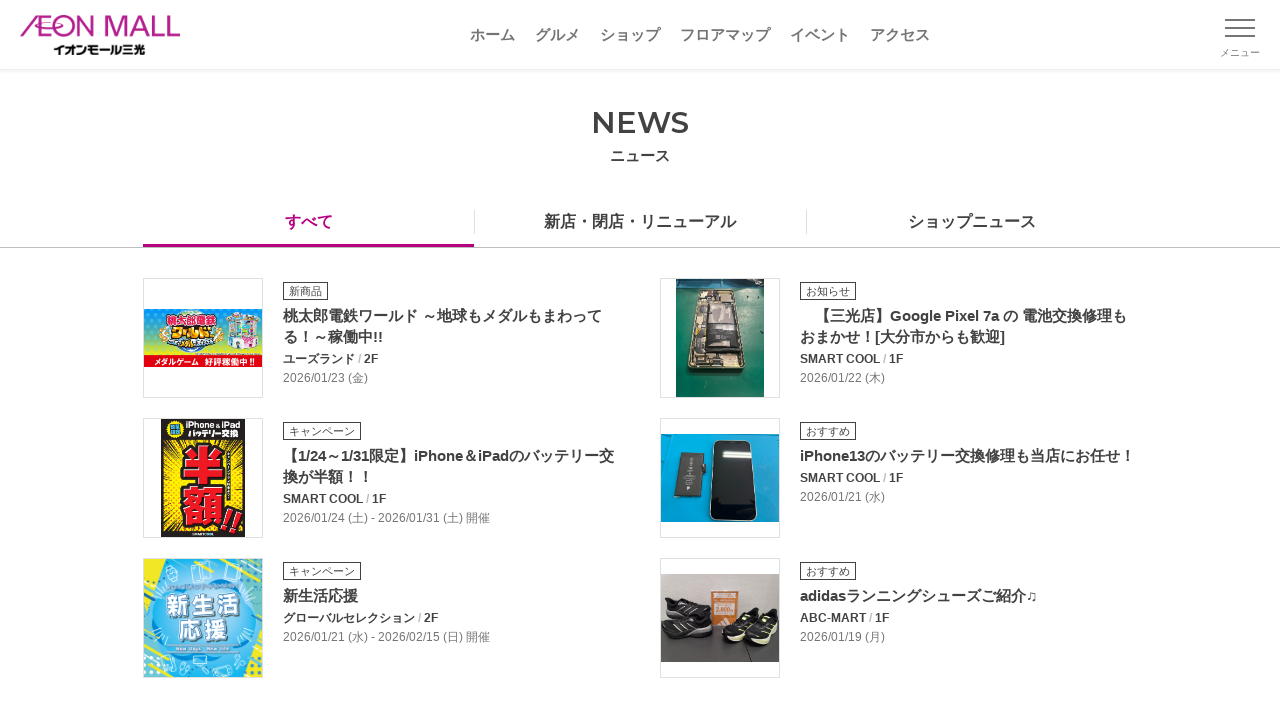

--- FILE ---
content_type: text/html;charset=utf-8
request_url: https://sankoh.aeonmall.jp/news?tab=shopnews
body_size: 69486
content:
<!DOCTYPE html><html  lang="ja"><head><meta charset="utf-8">
<meta name="viewport" content="width=device-width, initial-scale=1, minimum-scale=1">
<script type="importmap">{"imports":{"#entry":"/_nuxt/DLiNQ0sJ.js"}}</script>
<title>ニュース｜イオンモール三光</title>
<link rel="preconnect" href="https://fonts.googleapis.com">
<link rel="preconnect" href="https://fonts.gstatic.com" crossorigin="anonymous">
<link rel="stylesheet" href="https://fonts.googleapis.com/css2?family=Montserrat:wght@400;600&display=swap" media="print" onload="this.media='all'" as="style">
<link rel="stylesheet" href="https://fonts.googleapis.com/css2?family=Montserrat:wght@400;600&display=swap">
<style>*,:after,:before{--tw-border-spacing-x:0;--tw-border-spacing-y:0;--tw-translate-x:0;--tw-translate-y:0;--tw-rotate:0;--tw-skew-x:0;--tw-skew-y:0;--tw-scale-x:1;--tw-scale-y:1;--tw-pan-x: ;--tw-pan-y: ;--tw-pinch-zoom: ;--tw-scroll-snap-strictness:proximity;--tw-gradient-from-position: ;--tw-gradient-via-position: ;--tw-gradient-to-position: ;--tw-ordinal: ;--tw-slashed-zero: ;--tw-numeric-figure: ;--tw-numeric-spacing: ;--tw-numeric-fraction: ;--tw-ring-inset: ;--tw-ring-offset-width:0px;--tw-ring-offset-color:#fff;--tw-ring-color:rgba(59,130,246,.5);--tw-ring-offset-shadow:0 0 #0000;--tw-ring-shadow:0 0 #0000;--tw-shadow:0 0 #0000;--tw-shadow-colored:0 0 #0000;--tw-blur: ;--tw-brightness: ;--tw-contrast: ;--tw-grayscale: ;--tw-hue-rotate: ;--tw-invert: ;--tw-saturate: ;--tw-sepia: ;--tw-drop-shadow: ;--tw-backdrop-blur: ;--tw-backdrop-brightness: ;--tw-backdrop-contrast: ;--tw-backdrop-grayscale: ;--tw-backdrop-hue-rotate: ;--tw-backdrop-invert: ;--tw-backdrop-opacity: ;--tw-backdrop-saturate: ;--tw-backdrop-sepia: ;--tw-contain-size: ;--tw-contain-layout: ;--tw-contain-paint: ;--tw-contain-style: }::backdrop{--tw-border-spacing-x:0;--tw-border-spacing-y:0;--tw-translate-x:0;--tw-translate-y:0;--tw-rotate:0;--tw-skew-x:0;--tw-skew-y:0;--tw-scale-x:1;--tw-scale-y:1;--tw-pan-x: ;--tw-pan-y: ;--tw-pinch-zoom: ;--tw-scroll-snap-strictness:proximity;--tw-gradient-from-position: ;--tw-gradient-via-position: ;--tw-gradient-to-position: ;--tw-ordinal: ;--tw-slashed-zero: ;--tw-numeric-figure: ;--tw-numeric-spacing: ;--tw-numeric-fraction: ;--tw-ring-inset: ;--tw-ring-offset-width:0px;--tw-ring-offset-color:#fff;--tw-ring-color:rgba(59,130,246,.5);--tw-ring-offset-shadow:0 0 #0000;--tw-ring-shadow:0 0 #0000;--tw-shadow:0 0 #0000;--tw-shadow-colored:0 0 #0000;--tw-blur: ;--tw-brightness: ;--tw-contrast: ;--tw-grayscale: ;--tw-hue-rotate: ;--tw-invert: ;--tw-saturate: ;--tw-sepia: ;--tw-drop-shadow: ;--tw-backdrop-blur: ;--tw-backdrop-brightness: ;--tw-backdrop-contrast: ;--tw-backdrop-grayscale: ;--tw-backdrop-hue-rotate: ;--tw-backdrop-invert: ;--tw-backdrop-opacity: ;--tw-backdrop-saturate: ;--tw-backdrop-sepia: ;--tw-contain-size: ;--tw-contain-layout: ;--tw-contain-paint: ;--tw-contain-style: }/*! tailwindcss v3.4.17 | MIT License | https://tailwindcss.com*/*,:after,:before{border:0 solid #e5e7eb;box-sizing:border-box}:after,:before{--tw-content:""}:host,html{line-height:1.5;-webkit-text-size-adjust:100%;font-family:ui-sans-serif,system-ui,sans-serif,Apple Color Emoji,Segoe UI Emoji,Segoe UI Symbol,Noto Color Emoji;font-feature-settings:normal;font-variation-settings:normal;-moz-tab-size:4;-o-tab-size:4;tab-size:4;-webkit-tap-highlight-color:transparent}body{line-height:inherit;margin:0}hr{border-top-width:1px;color:inherit;height:0}abbr:where([title]){-webkit-text-decoration:underline dotted;text-decoration:underline dotted}h1,h2,h3,h4,h5,h6{font-size:inherit;font-weight:inherit}a{color:inherit;text-decoration:inherit}b,strong{font-weight:bolder}code,kbd,pre,samp{font-family:ui-monospace,SFMono-Regular,Menlo,Monaco,Consolas,Liberation Mono,Courier New,monospace;font-feature-settings:normal;font-size:1em;font-variation-settings:normal}small{font-size:80%}sub,sup{font-size:75%;line-height:0;position:relative;vertical-align:baseline}sub{bottom:-.25em}sup{top:-.5em}table{border-collapse:collapse;border-color:inherit;text-indent:0}button,input,optgroup,select,textarea{color:inherit;font-family:inherit;font-feature-settings:inherit;font-size:100%;font-variation-settings:inherit;font-weight:inherit;letter-spacing:inherit;line-height:inherit;margin:0;padding:0}button,select{text-transform:none}button,input:where([type=button]),input:where([type=reset]),input:where([type=submit]){-webkit-appearance:button;background-color:transparent;background-image:none}:-moz-focusring{outline:auto}:-moz-ui-invalid{box-shadow:none}progress{vertical-align:baseline}::-webkit-inner-spin-button,::-webkit-outer-spin-button{height:auto}[type=search]{-webkit-appearance:textfield;outline-offset:-2px}::-webkit-search-decoration{-webkit-appearance:none}::-webkit-file-upload-button{-webkit-appearance:button;font:inherit}summary{display:list-item}blockquote,dd,dl,figure,h1,h2,h3,h4,h5,h6,hr,p,pre{margin:0}fieldset{margin:0}fieldset,legend{padding:0}menu,ol,ul{list-style:none;margin:0;padding:0}dialog{padding:0}textarea{resize:vertical}input::-moz-placeholder,textarea::-moz-placeholder{color:#9ca3af;opacity:1}input::placeholder,textarea::placeholder{color:#9ca3af;opacity:1}[role=button],button{cursor:pointer}:disabled{cursor:default}audio,canvas,embed,iframe,img,object,svg,video{display:block;vertical-align:middle}img,video{height:auto;max-width:100%}[hidden]:where(:not([hidden=until-found])){display:none}.container{width:100%}@media (min-width:640px){.container{max-width:640px}}@media (min-width:768px){.container{max-width:768px}}@media (min-width:1024px){.container{max-width:1024px}}@media (min-width:1280px){.container{max-width:1280px}}@media (min-width:1536px){.container{max-width:1536px}}.hamburger-button.open .line1{--tw-translate-y:.5rem;--tw-rotate:45deg;transform:translate(var(--tw-translate-x),var(--tw-translate-y)) rotate(var(--tw-rotate)) skew(var(--tw-skew-x)) skewY(var(--tw-skew-y)) scaleX(var(--tw-scale-x)) scaleY(var(--tw-scale-y))}.hamburger-button.open .line2{opacity:0}.hamburger-button.open .line3{--tw-translate-y:-.5rem;--tw-rotate:-45deg;transform:translate(var(--tw-translate-x),var(--tw-translate-y)) rotate(var(--tw-rotate)) skew(var(--tw-skew-x)) skewY(var(--tw-skew-y)) scaleX(var(--tw-scale-x)) scaleY(var(--tw-scale-y))}.visible{visibility:visible}.static{position:static}.fixed{position:fixed}.absolute{position:absolute}.relative{position:relative}.left-0{left:0}.top-0{top:0}.mx-\[10px\]{margin-left:10px;margin-right:10px}.mx-auto{margin-left:auto;margin-right:auto}.my-1\.5{margin-bottom:.375rem;margin-top:.375rem}.mb-\[20px\]{margin-bottom:20px}.mb-\[30px\]{margin-bottom:30px}.ml-3{margin-left:.75rem}.ml-\[5px\]{margin-left:5px}.ml-auto{margin-left:auto}.mr-5{margin-right:1.25rem}.mr-\[5px\]{margin-right:5px}.mt-\[100px\]{margin-top:100px}.mt-\[10px\]{margin-top:10px}.mt-\[15px\]{margin-top:15px}.mt-\[20px\]{margin-top:20px}.mt-\[30px\]{margin-top:30px}.mt-\[40px\]{margin-top:40px}.mt-\[50px\]{margin-top:50px}.mt-\[5px\]{margin-top:5px}.mt-\[60px\]{margin-top:60px}.block{display:block}.inline{display:inline}.flex{display:flex}.table{display:table}.contents{display:contents}.hidden{display:none}.h-0\.5{height:.125rem}.h-3{height:.75rem}.h-\[30px\]{height:30px}.h-\[70px\]{height:70px}.h-full{height:100%}.w-1\/3{width:33.333333%}.w-3{width:.75rem}.w-40{width:10rem}.w-\[160px\]{width:160px}.w-\[168px\]{width:168px}.w-\[180px\]{width:180px}.w-\[calc\(100\%-110px\)\]{width:calc(100% - 110px)}.w-\[calc\(100\%-30px\)\]{width:calc(100% - 30px)}.w-full{width:100%}.min-w-\[380px\]{min-width:380px}.max-w-\[540px\]{max-width:540px}.transform{transform:translate(var(--tw-translate-x),var(--tw-translate-y)) rotate(var(--tw-rotate)) skew(var(--tw-skew-x)) skewY(var(--tw-skew-y)) scaleX(var(--tw-scale-x)) scaleY(var(--tw-scale-y))}.resize{resize:both}.flex-wrap{flex-wrap:wrap}.items-center{align-items:center}.justify-start{justify-content:flex-start}.justify-center{justify-content:center}.justify-between{justify-content:space-between}.overflow-hidden{overflow:hidden}.border{border-width:1px}.border-t{border-top-width:1px}.border-gray-300{--tw-border-opacity:1;border-color:rgb(209 213 219/var(--tw-border-opacity,1))}.bg-gray-100{--tw-bg-opacity:1;background-color:rgb(243 244 246/var(--tw-bg-opacity,1))}.bg-white{--tw-bg-opacity:1;background-color:rgb(255 255 255/var(--tw-bg-opacity,1))}.object-cover{-o-object-fit:cover;object-fit:cover}.px-5{padding-left:1.25rem;padding-right:1.25rem}.py-\[15px\]{padding-bottom:15px;padding-top:15px}.py-\[30px\]{padding-bottom:30px;padding-top:30px}.pb-10{padding-bottom:2.5rem}.pb-\[100px\]{padding-bottom:100px}.pb-\[60px\]{padding-bottom:60px}.pb-\[80px\]{padding-bottom:80px}.pt-1\.5{padding-top:.375rem}.pt-\[20px\]{padding-top:20px}.pt-\[30px\]{padding-top:30px}.pt-\[40px\]{padding-top:40px}.text-center{text-align:center}.text-right{text-align:right}.font-\[Arial\]{font-family:Arial}.text-\[10px\]{font-size:10px}.text-\[11px\]{font-size:11px}.text-\[13px\]{font-size:13px}.text-\[15px\]{font-size:15px}.font-bold{font-weight:700}.font-medium{font-weight:500}.font-semibold{font-weight:600}.text-gray-800{--tw-text-opacity:1;color:rgb(31 41 55/var(--tw-text-opacity,1))}.text-white{--tw-text-opacity:1;color:rgb(255 255 255/var(--tw-text-opacity,1))}.underline{text-decoration-line:underline}.filter{filter:var(--tw-blur) var(--tw-brightness) var(--tw-contrast) var(--tw-grayscale) var(--tw-hue-rotate) var(--tw-invert) var(--tw-saturate) var(--tw-sepia) var(--tw-drop-shadow)}.transition{transition-duration:.15s;transition-property:color,background-color,border-color,text-decoration-color,fill,stroke,opacity,box-shadow,transform,filter,-webkit-backdrop-filter;transition-property:color,background-color,border-color,text-decoration-color,fill,stroke,opacity,box-shadow,transform,filter,backdrop-filter;transition-property:color,background-color,border-color,text-decoration-color,fill,stroke,opacity,box-shadow,transform,filter,backdrop-filter,-webkit-backdrop-filter;transition-timing-function:cubic-bezier(.4,0,.2,1)}.transition-all{transition-duration:.15s;transition-property:all;transition-timing-function:cubic-bezier(.4,0,.2,1)}.transition-transform{transition-duration:.15s;transition-property:transform;transition-timing-function:cubic-bezier(.4,0,.2,1)}.duration-300{transition-duration:.3s}.ease-in-out{transition-timing-function:cubic-bezier(.4,0,.2,1)}.focus\:outline-none:focus{outline:2px solid transparent;outline-offset:2px}@media (min-width:640px){.sm\:mt-0{margin-top:0}.sm\:mt-\[30px\]{margin-top:30px}.sm\:w-\[390px\]{width:390px}.sm\:w-\[540px\]{width:540px}.sm\:pb-\[60px\]{padding-bottom:60px}}@media (min-width:1024px){.lg\:mx-\[10px\]{margin-left:10px;margin-right:10px}.lg\:flex{display:flex}.lg\:w-\[1024px\]{width:1024px}.lg\:w-\[540px\]{width:540px}.lg\:w-\[calc\(\(100\%-60px\)\/3\)\]{width:calc(33.33333% - 20px)}.lg\:px-\[15px\]{padding-left:15px;padding-right:15px}.lg\:pb-\[20px\]{padding-bottom:20px}.lg\:pt-\[30px\]{padding-top:30px}}</style>
<style>*,:after,:before{box-sizing:border-box;margin:0;padding:0}:where([hidden]:not([hidden=until-found])){display:none!important}:where(html){-webkit-text-size-adjust:none;-moz-tab-size:2;-o-tab-size:2;tab-size:2}:where(html:has(dialog:modal[open])){overflow:clip}@media (prefers-reduced-motion:no-preference){:where(html:focus-within){scroll-behavior:smooth}}:where(body){font-family:system-ui,sans-serif;line-height:1.5;-webkit-font-smoothing:antialiased}:where(button){all:unset;box-sizing:border-box}:where(input,button,textarea,select){color:inherit;font:inherit}:where(textarea){resize:vertical;resize:block}:where(button,label,select,summary,[role=button],[role=option]){cursor:pointer}:where(:disabled){cursor:not-allowed}:where(label:has(>input:disabled),label:has(+input:disabled)){cursor:not-allowed}:where(a){color:inherit;text-underline-offset:.2ex}:where(ul,ol){list-style:none}:where(img,svg,video,canvas,audio,iframe,embed,object){display:block}:where(img,picture,svg,video){block-size:auto;max-inline-size:100%}:where(p,h1,h2,h3,h4,h5,h6){overflow-wrap:break-word}:where(h1,h2,h3){line-height:calc(1em + .5rem)}:where(hr){block-size:0;border:none;border-block-start:1px solid;color:inherit;overflow:visible}:where(dialog,[popover]){background:none;border:none;color:inherit;inset:unset;max-height:unset;max-width:unset}:where(dialog:not([open],[popover]),[popover]:not(:popover-open)){display:none!important}:where(:focus-visible){box-shadow:0 0 0 5px Canvas;outline:3px solid CanvasText;outline-offset:1px}:where(:focus-visible,:target){scroll-margin-block:8vh}:where(.visually-hidden:not(:focus-within,:active)){border:0!important;clip-path:inset(50%)!important;height:1px!important;overflow:hidden!important;position:absolute!important;-webkit-user-select:none!important;-moz-user-select:none!important;user-select:none!important;white-space:nowrap!important;width:1px!important}.scale-enter-active,.scale-leave-active{transition:all .3s ease}.scale-enter-from{opacity:0;transform:scale(.95)}.scale-leave-to{opacity:0;transform:scale(1.05)}body,html{touch-action:manipulation}body,html{height:100%;width:100%}body{background-color:#fff;color:#424242;font-family:Hiragino Kaku Gothic Pro,Meiryo,Noto Sans JP,sans-serif;font-weight:400;line-height:1.5;margin:0;padding:0;position:relative}*{box-sizing:border-box}img{max-height:100%;max-width:100%;vertical-align:bottom}.content-line{border-top:1px solid #bdbdbd;width:100%}a{color:#b50080;outline:none;text-decoration:none}a:hover{color:#6a004b}a:active,a:visited{color:#b50080}a.underline{color:inherit}.link-gray,.link-gray:active,.link-gray:hover,.link-gray:visited{color:#424242}.link-color{color:#b50080}.link-color:hover{color:#6a004b}.link-color:active,.link-color:visited{color:#b50080}.link-underline{text-decoration:underline}.link-underline:hover{text-decoration:none}.hover-opacity{opacity:1;transition:all .3s ease}.hover-opacity:hover{opacity:.65}.hover-brandcolor{color:#424242}.hover-brandcolor:hover{color:#b50080;transition:all .3s ease}.hover-imgscale .img-wrap{overflow:hidden}.hover-imgscale .img-wrap img{transform:scale(1);transition:all .3s ease}.hover-imgscale:hover .img-wrap img{transform:scale(1.075);transition:all .3s ease}.hover-imgscale.large .img-wrap{transform:scale(1);transition:all .3s ease}.hover-imgscale.large:hover .img-wrap{transform:scale(1.15);transition:all .3s ease}.hover-imgscale.large:hover .img-wrap img{transform:scale(1)}.hover-underline{text-decoration:none}.hover-underline:hover{text-decoration:underline}input:-webkit-autofill{box-shadow:inset 0 0 0 1000px #fff!important;-webkit-box-shadow:inset 0 0 0 1000px #fff!important;-webkit-text-fill-color:#000!important}i{font-style:normal}.en{font-weight:400}.en,.en-semibold,h2 .ttl-en{font-family:Montserrat,sans-serif}.bold,.en-semibold,h2 .ttl-en{font-weight:600}button{background-color:transparent;border:none;display:block;font-family:inherit;outline:none;padding:0;-webkit-tap-highlight-color:rgba(0,0,0,0);cursor:pointer}@media screen and (max-width:640px){.is-PC{display:none}}.is-SP{display:none}@media screen and (max-width:640px){.is-SP{display:block}}.sp-none{display:block}@media screen and (max-width:640px){.sp-none{display:none}}.pc-none{display:none}@media screen and (max-width:640px){.pc-none{display:block}}br.sp-none{display:inline}@media screen and (max-width:640px){br.sp-none{display:none}}br.pc-none{display:none}@media screen and (max-width:640px){br.pc-none{display:inline}}.overflow-hidden{overflow-x:hidden}.bg-gradient{background:linear-gradient(90deg,#b50080,#da80bf)}.fs-xxl{font-size:46px}.fs-xl{font-size:30px}.fs-lg{font-size:20px}.fs-md{font-size:15px}.fs-sm{font-size:12px}.fs-xs{font-size:10px}.main-text{font-size:15px;line-height:1.5}.memo{color:#757575;font-size:12px;line-height:1.3}.text-indent{padding-left:1.2em;text-indent:-1em}.color-text{color:#b50080}h2{position:relative;text-align:center}h2 .ttl-en{font-size:30px}h2 .ttl-ja{font-size:15px;font-weight:600}h2.gradient .ttl-en{background:linear-gradient(90deg,#b50080,#da80bf);-webkit-background-clip:text;display:inline-block;-webkit-text-fill-color:transparent}h2.secondary{font-size:25px;font-weight:700}h3{font-size:20px!important;font-weight:700!important;position:relative}h3.leftline{border-left:4px solid #b50080;padding-left:15px}h3.leftline,h5{line-height:1.4}h5{border-bottom:1px solid #e0e0e0;font-size:17px;font-weight:700!important;padding-bottom:10px}.inner-wrap{margin-left:auto;margin-right:auto;max-width:1024px;min-width:380px;padding-left:15px;padding-right:15px;position:relative;width:100%}@media screen and (max-width:640px){.inner-wrap.sp-full{overflow:hidden}.inner-wrap.sp-full .banner-items .swiper,.inner-wrap.sp-full .column3 .swiper{overflow:visible}}.inner-wrap2{margin-left:auto;margin-right:auto;max-width:1024px;min-width:380px;padding-left:15px;padding-right:15px;position:relative;width:100%}@media screen and (max-width:640px){.inner-wrap2{padding-left:0;padding-right:0}.inner-wrap-sp{padding-left:15px;padding-right:15px;width:100%}}.inner-wrap-S{margin-left:auto;margin-right:auto;max-width:798px;padding-left:15px;padding-right:15px;position:relative;width:100%}.inner-wrap-S,.mw-380{min-width:380px}.sec-border-top{border-top:1px solid #e0e0e0}.sec-border-bottom{border-bottom:1px solid #e0e0e0}.separator-15{background-color:#eee;height:15px;width:100%}.ttl-link-all{font-size:13px;font-weight:700;height:20px;position:absolute;right:0}.ttl-link-all p{padding-right:25px;position:relative}.ttl-link-all p:after{background-image:url(/images/common/icon_arrow16_red.png);background-size:cover;content:"";height:16px;margin-top:-8px;position:absolute;right:0;top:50%;width:16px}.link-color p{font-weight:700;padding-right:20px;position:relative}.link-color p:after{background-image:url(/images/common/icon_arrow16_red.png);background-size:contain;content:"";height:20px;margin-top:-10px;position:absolute;right:0;top:50%;width:20px}.link-color:active,.link-color:hover,.link-color:visited{color:#b50080}a.square-btn,button.square-btn{align-items:center;border:1px solid #bdbdbd;border-radius:4px;color:#424242;display:flex;font-size:15px;font-weight:700;justify-content:center;line-height:1;padding:10px 15px;text-align:center}a.square-btn .square-btn-icon,button.square-btn .square-btn-icon{display:inline-block;margin-left:5px;margin-right:5px}a.square-btn.color,button.square-btn.color{border-color:#b50080;color:#b50080}.link-back-area{background-color:#f3f3f3;padding:10px 15px;width:100%}.link-back p{color:#424242;font-size:15px;font-weight:500;padding-left:15px;position:relative}.link-back p:before{border-left:1px solid #424242;border-top:1px solid #424242;content:"";height:8px;left:0;margin-top:-4px;position:absolute;top:50%;transform:rotate(-45deg);width:8px}.link-forward p{color:#b50080;font-size:15px;font-weight:700;padding-right:15px;position:relative}.link-forward p:before{border-right:1px solid #b50080;border-top:1px solid #b50080;content:"";height:8px;margin-top:-4px;position:absolute;right:0;top:50%;transform:rotate(45deg);width:8px}.link-forward.s-bold p{font-size:13px;font-weight:700}.badge-box{background-color:#fff;border:1px solid #424242;color:#424242;display:inline-block;font-size:11px;line-height:16px;margin-bottom:5px;padding:0 5px}.badge-box.frame-gray{border-color:#424242}.badge-box.frame-brand{border-color:#b50080;color:#b50080}.badge-box.frame-gray-light{border-color:#9e9e9e;color:#9e9e9e}.badge-box.bg-gray{background-color:#424242;border-color:#424242;color:#fff}.badge-box.bg-brand{background-color:#b50080;border-color:#b50080;color:#fff}.badge-box.bg-yellow{background-color:#fdc700;border-color:#fdc700}a.link-newwin,a.link-newwin-red{padding-right:20px;position:relative}a.link-newwin-red:after,a.link-newwin:after{background-image:url(/images/common/icon_newwin.svg);background-size:contain;content:"";height:14px;margin-top:-7px;position:absolute;right:0;top:50%;width:14px}a.link-newwin-red,a.link-newwin-red.hover,a.link-newwin-red:active,a.link-newwin-red:visited{color:#b50080}a.link-newwin-red:after{background-image:url(/images/common/icon_newwin-red.svg)}.tab-body .tab-body-container{display:none}.tab-body .tab-body-container.visible{display:block}#bottom-btns .bottom-btns-wrap,#bottom-btns .head-btns-wrap,#bottom-btns-multi .bottom-btns-wrap,#bottom-btns-multi .head-btns-wrap,#head-btns .bottom-btns-wrap,#head-btns .head-btns-wrap,.square-btn-block .bottom-btns-wrap,.square-btn-block .head-btns-wrap{display:flex;justify-content:space-between}#bottom-btns .square-btn,#bottom-btns-multi .square-btn,#head-btns .square-btn,.square-btn-block .square-btn{width:calc(50% - 10px)}@media screen and (max-width:640px){#bottom-btns-multi.sp-column .bottom-btns-wrap,#bottom-btns-multi.sp-column .head-btns-wrap,#bottom-btns.sp-column .bottom-btns-wrap,#bottom-btns.sp-column .head-btns-wrap,#head-btns.sp-column .bottom-btns-wrap,#head-btns.sp-column .head-btns-wrap,.square-btn-block.sp-column .bottom-btns-wrap,.square-btn-block.sp-column .head-btns-wrap{display:block}#bottom-btns-multi.sp-column .square-btn,#bottom-btns.sp-column .square-btn,#head-btns.sp-column .square-btn,.square-btn-block.sp-column .square-btn{margin-bottom:20px;width:100%}}#bottom-btns-multi.single-btn .bottom-btns-wrap,#bottom-btns-multi.single-btn .head-btns-wrap,#bottom-btns.single-btn .bottom-btns-wrap,#bottom-btns.single-btn .head-btns-wrap,#head-btns.single-btn .bottom-btns-wrap,#head-btns.single-btn .head-btns-wrap,.square-btn-block.single-btn .bottom-btns-wrap,.square-btn-block.single-btn .head-btns-wrap{justify-content:center}#bottom-btns-multi.single-btn .square-btn,#bottom-btns.single-btn .square-btn,#head-btns.single-btn .square-btn,.square-btn-block.single-btn .square-btn{max-width:540px;width:100%}#bottom-btns-multi .bottom-btns-wrap{display:flex;flex-wrap:wrap;justify-content:flex-start}#bottom-btns-multi .square-btn{margin-bottom:15px;margin-right:20px}#bottom-btns-multi .square-btn:nth-of-type(2n){margin-right:0}@media screen and (max-width:640px){#bottom-btns-multi .square-btn{margin-right:0;width:100%}}#sns-btns .sns-btns-title{position:relative;text-align:center;width:100%}#sns-btns .sns-btns-title p{color:#757575;display:inline-block;font-size:15px;padding:0 15px;position:relative}#sns-btns .sns-btns-title p:after,#sns-btns .sns-btns-title p:before{background-color:#757575;content:"";height:16px;position:absolute;top:3px;width:1px}#sns-btns .sns-btns-title p:before{left:0;transform:rotate(-30deg)}#sns-btns .sns-btns-title p:after{right:0;transform:rotate(30deg)}#sns-btns .sns-btns-wrap{display:flex;justify-content:center;width:100%}#sns-btns .sns-btns-wrap .sns-btn{height:44px;margin:0 10px;width:44px}table.table-block{border-collapse:collapse;width:100%}table.table-block td{border:1px solid #e0e0e0;font-size:13px;padding:15px}table.table-block td:first-of-type{background-color:#f3f3f3;font-weight:700;min-width:86px;text-align:center;width:22%}.data-panel{border:1px solid #e0e0e0;border-radius:4px;font-size:15px;overflow:hidden;width:100%}.data-panel div{font-weight:500;padding:15px 10px;width:100%}.data-panel div .inline-icon{display:inline-block}.data-panel .panel-head{background-color:#f3f3f3;font-weight:700}.data-panel a{color:#424242}.data-panel a.color{color:#b50080}.data-panel .panel-body-item{border-top:1px dashed #e0e0e0;padding:15px 0}.data-panel .panel-body-item:first-of-type{border-top:0;padding-top:0}.memo-panel{background-color:#f3f3f3;padding:15px;width:100%}.memo-panel .memo-panel-title{font-size:15px;font-weight:700;margin-bottom:5px}.memo-panel .memo-panel-text{font-size:12px;line-height:1.5;padding-left:1.2em;text-indent:-1em}.info-panel{font-size:15px;width:100%}.info-panel .info-panel-head{font-weight:700;overflow:hidden}.info-panel .info-panel-head span{background-color:#eee;border-radius:4px 0 0;display:inline-block;padding:5px 10px 5px 15px;position:relative}.info-panel .info-panel-head span:after{border-color:transparent transparent transparent #eee;border-style:solid;border-width:64px 0 0 40px;content:"";height:0;left:100%;position:absolute;top:0;width:0}.info-panel .info-panel-body{border:1px solid #eee;border-radius:0 4px 4px;font-weight:500;padding:15px;width:100%}.accordion-enter-active,.accordion-leave-active{transition:max-height .3s ease,opacity .3s ease}.accordion-enter-from,.accordion-leave-to{max-height:0;opacity:0}.accordion-enter-to,.accordion-leave-from{max-height:1000px;opacity:1}.fade-enter-active,.fade-leave-active{transition:opacity .3s ease}.fade-enter-from,.fade-leave-to{opacity:0}.tab-content.no-data{background-color:#f3f3f3;color:#757575;font-size:15px;padding:60px 10px;text-align:center;width:100%}#shop-detail-index .shop-detail-saleinfo-wrap{border:1px solid #e0e0e0;border-radius:4px;font-size:15px}#shop-detail-index .shop-detail-saleinfo-wrap .shop-detail-saleinfo-ttl{background-color:#f3f3f3;font-weight:700;padding:10px}#shop-detail-index .shop-detail-saleinfo-wrap .shop-detail-saleinfo-body{padding:15px 10px}#shop-detail-index .shop-detail-saleinfo-wrap .shop-detail-saleinfo-img{margin:15px auto;max-width:340px;width:100%}#shop-detail-index .shop-detail-saleinfo-wrap .shop-detail-saleinfo-img img{height:auto;width:100%}#shop-detail-index .shop-detail-saleinfo-wrap .shop-detail-saleinfo-link{font-size:13px;text-align:right}</style>
<style>@font-face{font-family:swiper-icons;font-style:normal;font-weight:400;src:url(data:application/font-woff;charset=utf-8;base64,\ [base64]//wADZ2x5ZgAAAywAAADMAAAD2MHtryVoZWFkAAABbAAAADAAAAA2E2+eoWhoZWEAAAGcAAAAHwAAACQC9gDzaG10eAAAAigAAAAZAAAArgJkABFsb2NhAAAC0AAAAFoAAABaFQAUGG1heHAAAAG8AAAAHwAAACAAcABAbmFtZQAAA/gAAAE5AAACXvFdBwlwb3N0AAAFNAAAAGIAAACE5s74hXjaY2BkYGAAYpf5Hu/j+W2+MnAzMYDAzaX6QjD6/4//Bxj5GA8AuRwMYGkAPywL13jaY2BkYGA88P8Agx4j+/8fQDYfA1AEBWgDAIB2BOoAeNpjYGRgYNBh4GdgYgABEMnIABJzYNADCQAACWgAsQB42mNgYfzCOIGBlYGB0YcxjYGBwR1Kf2WQZGhhYGBiYGVmgAFGBiQQkOaawtDAoMBQxXjg/wEGPcYDDA4wNUA2CCgwsAAAO4EL6gAAeNpj2M0gyAACqxgGNWBkZ2D4/wMA+xkDdgAAAHjaY2BgYGaAYBkGRgYQiAHyGMF8FgYHIM3DwMHABGQrMOgyWDLEM1T9/w8UBfEMgLzE////P/5//f/V/xv+r4eaAAeMbAxwIUYmIMHEgKYAYjUcsDAwsLKxc3BycfPw8jEQA/[base64]/uznmfPFBNODM2K7MTQ45YEAZqGP81AmGGcF3iPqOop0r1SPTaTbVkfUe4HXj97wYE+yNwWYxwWu4v1ugWHgo3S1XdZEVqWM7ET0cfnLGxWfkgR42o2PvWrDMBSFj/IHLaF0zKjRgdiVMwScNRAoWUoH78Y2icB/yIY09An6AH2Bdu/UB+yxopYshQiEvnvu0dURgDt8QeC8PDw7Fpji3fEA4z/PEJ6YOB5hKh4dj3EvXhxPqH/SKUY3rJ7srZ4FZnh1PMAtPhwP6fl2PMJMPDgeQ4rY8YT6Gzao0eAEA409DuggmTnFnOcSCiEiLMgxCiTI6Cq5DZUd3Qmp10vO0LaLTd2cjN4fOumlc7lUYbSQcZFkutRG7g6JKZKy0RmdLY680CDnEJ+UMkpFFe1RN7nxdVpXrC4aTtnaurOnYercZg2YVmLN/d/gczfEimrE/fs/bOuq29Zmn8tloORaXgZgGa78yO9/cnXm2BpaGvq25Dv9S4E9+5SIc9PqupJKhYFSSl47+Qcr1mYNAAAAeNptw0cKwkAAAMDZJA8Q7OUJvkLsPfZ6zFVERPy8qHh2YER+3i/BP83vIBLLySsoKimrqKqpa2hp6+jq6RsYGhmbmJqZSy0sraxtbO3sHRydnEMU4uR6yx7JJXveP7WrDycAAAAAAAH//wACeNpjYGRgYOABYhkgZgJCZgZNBkYGLQZtIJsFLMYAAAw3ALgAeNolizEKgDAQBCchRbC2sFER0YD6qVQiBCv/H9ezGI6Z5XBAw8CBK/m5iQQVauVbXLnOrMZv2oLdKFa8Pjuru2hJzGabmOSLzNMzvutpB3N42mNgZGBg4GKQYzBhYMxJLMlj4GBgAYow/P/PAJJhLM6sSoWKfWCAAwDAjgbRAAB42mNgYGBkAIIbCZo5IPrmUn0hGA0AO8EFTQAA)}:root{--swiper-theme-color:#007aff}:host{display:block;margin-left:auto;margin-right:auto;position:relative;z-index:1}.swiper{display:block;list-style:none;margin-left:auto;margin-right:auto;overflow:hidden;overflow:clip;padding:0;position:relative;z-index:1}.swiper-vertical>.swiper-wrapper{flex-direction:column}.swiper-wrapper{box-sizing:content-box;display:flex;height:100%;position:relative;transition-property:transform;transition-timing-function:var(--swiper-wrapper-transition-timing-function,initial);width:100%;z-index:1}.swiper-android .swiper-slide,.swiper-ios .swiper-slide,.swiper-wrapper{transform:translateZ(0)}.swiper-horizontal{touch-action:pan-y}.swiper-vertical{touch-action:pan-x}.swiper-slide{display:block;flex-shrink:0;height:100%;position:relative;transition-property:transform;width:100%}.swiper-slide-invisible-blank{visibility:hidden}.swiper-autoheight,.swiper-autoheight .swiper-slide{height:auto}.swiper-autoheight .swiper-wrapper{align-items:flex-start;transition-property:transform,height}.swiper-backface-hidden .swiper-slide{backface-visibility:hidden;transform:translateZ(0)}.swiper-3d.swiper-css-mode .swiper-wrapper{perspective:1200px}.swiper-3d .swiper-wrapper{transform-style:preserve-3d}.swiper-3d{perspective:1200px}.swiper-3d .swiper-cube-shadow,.swiper-3d .swiper-slide{transform-style:preserve-3d}.swiper-css-mode>.swiper-wrapper{overflow:auto;scrollbar-width:none;-ms-overflow-style:none}.swiper-css-mode>.swiper-wrapper::-webkit-scrollbar{display:none}.swiper-css-mode>.swiper-wrapper>.swiper-slide{scroll-snap-align:start start}.swiper-css-mode.swiper-horizontal>.swiper-wrapper{scroll-snap-type:x mandatory}.swiper-css-mode.swiper-vertical>.swiper-wrapper{scroll-snap-type:y mandatory}.swiper-css-mode.swiper-free-mode>.swiper-wrapper{scroll-snap-type:none}.swiper-css-mode.swiper-free-mode>.swiper-wrapper>.swiper-slide{scroll-snap-align:none}.swiper-css-mode.swiper-centered>.swiper-wrapper:before{content:"";flex-shrink:0;order:9999}.swiper-css-mode.swiper-centered>.swiper-wrapper>.swiper-slide{scroll-snap-align:center center;scroll-snap-stop:always}.swiper-css-mode.swiper-centered.swiper-horizontal>.swiper-wrapper>.swiper-slide:first-child{margin-inline-start:var(--swiper-centered-offset-before)}.swiper-css-mode.swiper-centered.swiper-horizontal>.swiper-wrapper:before{height:100%;min-height:1px;width:var(--swiper-centered-offset-after)}.swiper-css-mode.swiper-centered.swiper-vertical>.swiper-wrapper>.swiper-slide:first-child{margin-block-start:var(--swiper-centered-offset-before)}.swiper-css-mode.swiper-centered.swiper-vertical>.swiper-wrapper:before{height:var(--swiper-centered-offset-after);min-width:1px;width:100%}.swiper-3d .swiper-slide-shadow,.swiper-3d .swiper-slide-shadow-bottom,.swiper-3d .swiper-slide-shadow-left,.swiper-3d .swiper-slide-shadow-right,.swiper-3d .swiper-slide-shadow-top{height:100%;left:0;pointer-events:none;position:absolute;top:0;width:100%;z-index:10}.swiper-3d .swiper-slide-shadow{background:#00000026}.swiper-3d .swiper-slide-shadow-left{background-image:linear-gradient(270deg,rgba(0,0,0,.5),transparent)}.swiper-3d .swiper-slide-shadow-right{background-image:linear-gradient(90deg,rgba(0,0,0,.5),transparent)}.swiper-3d .swiper-slide-shadow-top{background-image:linear-gradient(0deg,rgba(0,0,0,.5),transparent)}.swiper-3d .swiper-slide-shadow-bottom{background-image:linear-gradient(180deg,rgba(0,0,0,.5),transparent)}.swiper-lazy-preloader{border:4px solid var(--swiper-preloader-color,var(--swiper-theme-color));border-radius:50%;border-top:4px solid transparent;box-sizing:border-box;height:42px;left:50%;margin-left:-21px;margin-top:-21px;position:absolute;top:50%;transform-origin:50%;width:42px;z-index:10}.swiper-watch-progress .swiper-slide-visible .swiper-lazy-preloader,.swiper:not(.swiper-watch-progress) .swiper-lazy-preloader{animation:swiper-preloader-spin 1s linear infinite}.swiper-lazy-preloader-white{--swiper-preloader-color:#fff}.swiper-lazy-preloader-black{--swiper-preloader-color:#000}@keyframes swiper-preloader-spin{0%{transform:rotate(0)}to{transform:rotate(1turn)}}</style>
<style>main{padding-top:70px;position:relative}main,main #page-layer{height:100%;width:100%}main #page-layer{left:0;pointer-events:auto;position:fixed;top:0;z-index:9999}</style>
<style>#header{color:#757575;z-index:1000}#header .header-wrap{border-bottom:1px solid #eee;box-shadow:0 2px 3px #0000000d;left:0;position:absolute;top:0;z-index:1500}#header .nav-link{color:#757575;margin:0 10px;transition:all .3s ease}#header .nav-link.current,#header .nav-link:hover{color:#b50080}#header .header-menu-icon{cursor:pointer;display:block;height:30px;margin:0 auto 5px;width:30px}#header .humberger-lines{position:relative}#header .humberger-lines .hamburger-line{background-color:#757575}#header .header-drawer{display:none;height:100vh;left:0;padding-top:70px;position:absolute;top:0;width:100%;z-index:1000}#header .header-drawer-overlay{background-color:#000000bf;height:100%;left:0;position:absolute;top:0;width:100%}#header .header-drawer-menu{background-color:#fff;overflow:auto;position:relative;transform:translate(100%)}#header .drawer-menu-items{border-bottom:10px solid #e0e0e0;width:100%}#header .drawer-menu-box{border-bottom:1px solid #e0e0e0;border-right:1px solid #e0e0e0;position:relative}#header .drawer-menu-box:before{content:"";display:block;padding-top:100%;width:100%}#header .drawer-menu-box>:first-child{inset:0;position:absolute;width:100%}#header .drawer-menu-box:nth-of-type(-n+3){border-top:1px solid #e0e0e0}#header .drawer-menu-box .drawer-box-link{align-items:center;color:#424242;display:flex;height:100%;justify-content:center;overflow:hidden;width:100%}#header .drawer-menu-box .drawer-box-icon{height:40px;margin:0 auto;width:40px}#header .drawer-menu-box .drawer-box-text{font-size:15px;font-weight:700;margin-top:5px;text-align:center}#header .drawer-menu-links{overflow:hidden;width:100%}#header .drawer-menu-links .drawer-accordion{border-bottom:1px solid #e0e0e0}#header .drawer-menu-links .drawer-accordion.open .drawer-accordion-body{max-height:500px;transition:max-height .5s ease-in-out}#header .drawer-menu-links .drawer-accordion-head,#header .drawer-menu-links .drawer-accordion-link,#header .drawer-menu-links .drawer-link-item{align-items:center;border-bottom:1px solid #e0e0e0;color:#424242;display:flex;font-size:15px;font-weight:700;justify-content:space-between;padding:15px;width:100%}#header .drawer-menu-links .drawer-accordion-body{max-height:0;overflow:hidden;transition:max-height .5s ease-in-out}#header .drawer-menu-links .drawer-accordion-link{font-size:13px;font-weight:500}</style>
<style>#footer{min-width:380px}#footer .footer-wrap.nav{background-color:#424242}#footer .footer-wrap.info{background-color:#f3f3f3}#footer nav .footer-nav-link{align-items:center;border-bottom:1px solid #9e9e9e;color:#fff;display:flex;justify-content:space-between;padding:15px}#footer .footer-sns-img{height:44px;width:44px}#footer .footer-sns-img img{font-family:"object-fit: contain;";height:100%;-o-object-fit:contain;object-fit:contain;width:100%}</style>
<style>#floating-menu{background-color:#fff;bottom:-80px;height:64px;left:0;position:fixed;transition:all .3s ease;width:100%;z-index:500}#floating-menu .floating-menu-container{border-top:1px solid #e0e0e0;display:flex;height:100%;width:100%}#floating-menu .floating-menu-btn{height:100%;width:16.6666666667%}#floating-menu .floating-menu-wrap{align-items:center;display:block;display:flex;height:100%;justify-content:center;width:100%}#floating-menu .floating-menu-icon{height:24px;margin:0 auto;width:24px}#floating-menu .floating-menu-label{color:#757575;font-size:10px;font-weight:500;text-align:center}#floating-menu .floating-menu-btn.current .floating-menu-label{color:#b50080;font-weight:700}@media screen and (max-width:640px){#floating-menu{bottom:0;transition:all .3s ease}}</style>
<style>#error[data-v-2eb18a1b]{font-size:20px;padding-top:70px}#error .error-head[data-v-2eb18a1b]{background-color:#e0e0e0;font-size:25px;padding:80px 0;text-align:center}#error .error-head-icon[data-v-2eb18a1b]{margin:0 auto}#error .error-body[data-v-2eb18a1b]{color:#757575;padding:60px 15px}#error .error-body-title[data-v-2eb18a1b]{font-size:24px;font-weight:700;text-align:center}#error .error-body-text[data-v-2eb18a1b]{font-size:15px;font-weight:medium}#error .square-btn[data-v-2eb18a1b]{margin-left:auto;margin-right:auto;max-width:540px;width:100%}#breadcrumb[data-v-2eb18a1b]{background-color:#f3f3f3;font-size:12px;min-width:380px;padding:10px 0}#breadcrumb .breadcrumb-wrap[data-v-2eb18a1b]{align-items:center;display:flex;flex-wrap:wrap}#breadcrumb .breadcrumb-box[data-v-2eb18a1b]{display:inline-block}#breadcrumb .breadcrumb-box span[data-v-2eb18a1b]{color:#9e9e9e;margin:0 5px}#breadcrumb .breadcrumb-link[data-v-2eb18a1b]{color:#424242;font-weight:medium;white-space:nowrap}#breadcrumb .breadcrumb-link.current[data-v-2eb18a1b]{color:#9e9e9e;pointer-events:none}#breadcrumb .breadcrumb-link.home[data-v-2eb18a1b]{padding-left:26px;position:relative}#breadcrumb .breadcrumb-link.home span[data-v-2eb18a1b]{display:block;height:18px;left:0;margin-top:-9px;position:absolute;top:50%;width:18px}</style>
<style>#breadcrumb{background-color:#f3f3f3;font-size:12px;min-width:380px;overflow:hidden;padding:10px 0}#breadcrumb .breadcrumb-link{color:#424242;font-weight:500;padding-left:15px;position:relative}#breadcrumb .breadcrumb-link:before{color:#9e9e9e;content:"/";left:5px;line-height:1;position:absolute;top:0}#breadcrumb .breadcrumb-link:last-of-type{white-space:normal}#breadcrumb .breadcrumb-link.current{color:#9e9e9e;pointer-events:none}#breadcrumb .breadcrumb-link.home{padding-left:26px;position:relative}#breadcrumb .breadcrumb-link.home span{display:block;height:18px;left:0;margin-top:-9px;position:absolute;top:50%;width:18px}#breadcrumb .breadcrumb-link.home:before{content:""}</style>
<style>.tab-block-under{min-width:380px}.tab-block-under .tab-head{height:50px;width:100%}.tab-block-under .tab-head-btn{align-items:center;background-color:#fff;border-radius:4px 4px 0 0;border-top:3px solid #fff;cursor:pointer;display:flex;font-size:16px;font-weight:700;height:100%;justify-content:center;overflow:hidden;padding-bottom:3px;width:50%}.tab-block-under .tab-head-btn .tab-btn-icon{height:34px;margin-right:10px;width:34px}.tab-block-under .tab-head-btn .tab-btn-txt{border-left:1px solid #e0e0e0;text-align:center;width:100%}.tab-block-under .tab-head-btn span{display:bloxk;font-size:12px;font-weight:500}.tab-block-under .tab-head-btn:first-of-type .tab-btn-txt{border-left:0}.tab-block-under .tab-head-btn.current{border-bottom:3px solid #b50080;color:#b50080;padding-bottom:0}.tab-block-under .tab-head-btn.current svg circle,.tab-block-under .tab-head-btn.current svg path,.tab-block-under .tab-head-btn.current svg polygon,.tab-block-under .tab-head-btn.current svg rect{fill:#b50080}.tab-block-under .tab-body-container{display:none}.tab-block-under .tab-head-btn.column3{width:33.3333333333%}@media screen and (max-width:640px){.tab-block-under .tab-head-btn.column3{font-size:12px;min-width:110px;width:auto}.tab-block-under .tab-head-btn.column3:nth-of-type(2){width:calc(100% - 220px)}}@media screen and (max-width:410px){.tab-block-under .tab-head-btn.column3{font-size:11px}}</style>
<style>.hashtag-container{min-height:40px;overflow:hidden;width:100%}.hashtag-container .hashtag-wrap{display:flex;flex-wrap:wrap;min-height:34px;width:100%}.hashtag-container .hashtag-box{border:1px solid #e0e0e0;border-radius:50px;color:#424242;display:inline-block;font-size:12px;font-weight:700;line-height:34px;margin-bottom:5px;margin-right:10px;overflow:hidden;padding:0 10px;white-space:nowrap;width:auto}.hashtag-container .hashtag-box .hashtag-box-link span{background-color:#e0e0e0;border-radius:50%;display:inline-block;font-size:10px;height:18px;line-height:18px;text-align:center;width:18px}.hashtag-container .hashtag-box.current{border-color:#b50080;color:#b50080}.hashtag-container .hashtag-box.current .hashtag-box-link span{background-color:#f8e5f2;color:#b50080}.hashtag-container .hashtag-box.white{background-color:#fff}</style>
<style>.result-container{padding-bottom:20px;width:100%}.result-container .result-wrap{display:flex;flex-wrap:wrap}.result-container .result-no-data{padding:100px 0;text-align:center;width:100%}.result-container .result-loader{width:100%}.result-container .result-loader .result-loader-inner{align-items:center;display:flex;height:300px;justify-content:center;width:100%}.result-container .result-box{margin-right:20px;width:calc(50% - 10px)}.result-container .result-box:nth-of-type(2n){margin-right:0}.result-container .result-box .result-box-link{align-items:flex-start;color:#424242;display:flex;height:100%;justify-content:space-between;padding:10px 0;width:100%}.result-container .result-box .result-box-image{border:1px solid #e0e0e0;height:120px;width:120px}.result-container .result-box .result-box-image img{font-family:"object-fit: contain;";height:100%;-o-object-fit:contain;object-fit:contain;width:100%}.result-container .result-box .result-box-text{height:100%;position:relative;width:calc(100% - 140px)}.result-container .result-box .result-box-text .result-badge-wrap{display:flex;flex-wrap:wrap}.result-container .result-box .result-box-text .result-box-badge{display:inline-block;white-space:nowrap}.result-container .result-box .result-box-text .name{font-size:15px;font-weight:700;line-height:1.4}.result-container .result-box .result-box-text .infoName{color:#757575;font-size:12px;font-weight:700;margin-top:5px}.result-container .result-box .result-box-text .tenant{font-size:12px;font-weight:700;line-height:1.2;margin-top:5px}.result-container .result-box .result-box-text .tenant span{color:#bdbdbd;margin:0 3px}.result-container .result-box .result-box-text .info{color:#757575;font-size:12px;line-height:1.2;margin-top:5px}.result-container .result-box .result-box-text .showDetail-btn{bottom:0;color:#b50080;display:flex;font-size:12px;font-weight:700;justify-content:flex-end;margin-top:5px;position:absolute;right:0}.result-container .result-box.no-image .result-box-image{display:none}.result-container .result-box.no-image .result-box-text{width:100%}.result-container .result-box.event-none,.result-container .result-box.recommend,.result-container .result-box.shop{border-bottom:0}.result-container .result-box.event-none .result-box-image,.result-container .result-box.recommend .result-box-image,.result-container .result-box.shop .result-box-image{padding:10px}@media screen and (max-width:640px){.result-container .result-box{border-bottom:0;margin-right:0;width:100%}}.result-container .btn-more{background-color:#fff;border:1px solid #e0e0e0;border-radius:6px;font-size:15px;line-height:1;padding:15px}.result-container.shopnews .result-wrap{display:block}.result-container.shopnews .result-box{border-bottom:0;width:100%}.result-container.shopnews .result-box .result-box-link{padding:10px 0}.result-container.recommend .result-wrap{display:block}.result-container.recommend .result-box{width:100%}.result-container.shopnews .result-box .result-box-image{background-color:#f3f3f3;height:120px;width:120px}.result-container.shopnews .result-box .result-box-image img{font-family:"object-fit: contain;";height:100%;-o-object-fit:contain;object-fit:contain;width:100%}.result-container.event .result-box,.result-container.news .result-box,.result-container.sale .result-box{border-bottom:0;margin-bottom:20px;margin-right:40px;width:calc(50% - 20px)}.result-container.event .result-box:nth-of-type(2n),.result-container.news .result-box:nth-of-type(2n),.result-container.sale .result-box:nth-of-type(2n){margin-right:0}.result-container.event .result-box .result-box-image,.result-container.news .result-box .result-box-image,.result-container.sale .result-box .result-box-image{height:120px;width:120px}.result-container.event .result-box .result-box-image img,.result-container.news .result-box .result-box-image img,.result-container.sale .result-box .result-box-image img{font-family:"object-fit: contain;";height:100%;-o-object-fit:contain;object-fit:contain;width:100%}.result-container.event .result-box .result-box-link,.result-container.news .result-box .result-box-link,.result-container.sale .result-box .result-box-link{padding:0}@media screen and (max-width:640px){.result-container.event .result-box,.result-container.news .result-box,.result-container.sale .result-box{margin-right:0;width:100%}}</style>
<link rel="stylesheet" href="/_nuxt/entry.fVHoXWD6.css" crossorigin>
<link rel="stylesheet" href="/_nuxt/default.RSEYeusj.css" crossorigin>
<link rel="stylesheet" href="/_nuxt/TabBlockUnder.DdHT06lu.css" crossorigin>
<link rel="stylesheet" href="/_nuxt/Hashtags.D7Dvvxkj.css" crossorigin>
<link rel="stylesheet" href="/_nuxt/Results.CifPjuK2.css" crossorigin>
<link rel="stylesheet" href="/_nuxt/BaseLoader.Cq-P4Y52.css" crossorigin>
<link rel="modulepreload" as="script" crossorigin href="/_nuxt/DLiNQ0sJ.js">
<link rel="modulepreload" as="script" crossorigin href="/_nuxt/CGq7anEh.js">
<link rel="modulepreload" as="script" crossorigin href="/_nuxt/Dcz5M3wP.js">
<link rel="modulepreload" as="script" crossorigin href="/_nuxt/CN32twCC.js">
<link rel="modulepreload" as="script" crossorigin href="/_nuxt/2j7RooHi.js">
<link rel="modulepreload" as="script" crossorigin href="/_nuxt/D4iy5pnX.js">
<link rel="modulepreload" as="script" crossorigin href="/_nuxt/Bi2yGUPw.js">
<link rel="modulepreload" as="script" crossorigin href="/_nuxt/CcWjK2QF.js">
<link rel="modulepreload" as="script" crossorigin href="/_nuxt/DcjYFgcS.js">
<link rel="modulepreload" as="script" crossorigin href="/_nuxt/CDnznUU0.js">
<link rel="preload" as="fetch" fetchpriority="low" crossorigin="anonymous" href="/_nuxt/builds/meta/0b35fb08-25a2-454d-b8c7-2685de4668f6.json">
<link rel="prefetch" as="script" crossorigin href="/_nuxt/HLrkFVVP.js">
<link rel="prefetch" as="script" crossorigin href="/_nuxt/BdXdlTrp.js">
<meta name="format-detection" content="telephone=no">
<meta name="keywords" content>
<meta name="description" content="イオンモール三光はAEON、専門店、アミューズメントからなるエンタテイメントモールです。皆様のお越しをお待ちしております。">
<meta property="og:type" content="website">
<meta property="og:site_name" content="イオンモール三光">
<meta property="og:title" content="イオンモール三光">
<meta property="fb:app_id" content>
<meta property="og:image" content="https://image-cdn.aeonmall.jp/uploads/3ba1809a1c20033f20c7e7b4d862db2074f470198631dce3e8315fe2d383d1cc.gif">
<script type="module" src="/_nuxt/DLiNQ0sJ.js" crossorigin></script></head><body><div id="__nuxt"><main><div class="w-full h-full relative"><header id="header" class="w-full bg-white h-[70px] fixed top-0 left-0"><div class="header-wrap w-full h-full px-5 bg-white flex justify-between items-center"><a href="/" class="site-logo"><h1 class="w-40"><img src="https://image-cdn.aeonmall.jp/uploads/9fe43beef2e79fcf750d1a6c1f2a89343acf09bd664589dd490efba9e66e8146.png" alt="temp-1760341143186"></h1></a><div class="nav-header text-[15px] font-semibold hidden lg:flex"><a href="/" class="nav-link hover-color"><p>ホーム</p></a><a href="/gourmet" class="nav-link hover-color"><p>グルメ</p></a><a href="/shop" class="nav-link hover-color"><p>ショップ</p></a><a href="/floormap" class="nav-link hover-color"><p>フロアマップ</p></a><a href="/event" class="nav-link hover-color"><p>イベント</p></a><a href="/access" class="nav-link hover-color"><p>アクセス</p></a></div><div class="header-menu flex text-[10px]"><!----><div class="header-humberger"><button class="header-menu-icon humberger-lines hamburger-button relative block pt-1.5"><span class="hamburger-line line1 block w-full h-0.5 transition duration-300"></span><span class="hamburger-line line2 block w-full h-0.5 my-1.5 transition duration-300"></span><span class="hamburger-line line3 block w-full h-0.5 transition duration-300"></span></button><p>メニュー</p><!----></div></div></div><div class="header-drawer w-full h-full"><div class="header-drawer-overlay"></div><div class="header-drawer-menu w-full max-w-[540px] h-full ml-auto"><div class="drawer-menu-items"><ul class="drawer-menu-wrap w-full flex flex-wrap"><!--[--><li class="drawer-menu-box w-1/3"><a href="/" class="drawer-box-link"><div class="drawer-box-inner"><div class="drawer-box-icon"><img src="/images/icons/icon_home.svg" alt></div><p class="drawer-box-text">ホーム</p></div></a></li><li class="drawer-menu-box w-1/3"><a href="/gourmet" class="drawer-box-link"><div class="drawer-box-inner"><div class="drawer-box-icon"><img src="/images/icons/icon_gourmet.svg" alt></div><p class="drawer-box-text">グルメ</p></div></a></li><li class="drawer-menu-box w-1/3"><a href="/shop" class="drawer-box-link"><div class="drawer-box-inner"><div class="drawer-box-icon"><img src="/images/icons/icon_shop.svg" alt></div><p class="drawer-box-text">ショップ</p></div></a></li><li class="drawer-menu-box w-1/3"><a href="/floormap" class="drawer-box-link"><div class="drawer-box-inner"><div class="drawer-box-icon"><img src="/images/icons/icon_floormap.svg" alt></div><p class="drawer-box-text">フロアマップ</p></div></a></li><li class="drawer-menu-box w-1/3"><a href="/event" class="drawer-box-link"><div class="drawer-box-inner"><div class="drawer-box-icon"><img src="/images/icons/icon_event.svg" alt></div><p class="drawer-box-text">イベント</p></div></a></li><li class="drawer-menu-box w-1/3"><a href="/access" class="drawer-box-link"><div class="drawer-box-inner"><div class="drawer-box-icon"><img src="/images/icons/icon_access.svg" alt></div><p class="drawer-box-text">アクセス</p></div></a></li><li class="drawer-menu-box w-1/3"><a href="/sale" class="drawer-box-link"><div class="drawer-box-inner"><div class="drawer-box-icon"><img src="/images/icons/icon_benefit.svg" alt></div><p class="drawer-box-text">セール<br>お得情報</p></div></a></li><li class="drawer-menu-box w-1/3"><a aria-current="page" href="/news" class="router-link-active router-link-exact-active drawer-box-link"><div class="drawer-box-inner"><div class="drawer-box-icon"><img src="/images/icons/icon_news.svg" alt></div><p class="drawer-box-text">ニュース</p></div></a></li><li class="drawer-menu-box w-1/3"><a href="/guide" class="drawer-box-link"><div class="drawer-box-inner"><div class="drawer-box-icon"><img src="/images/icons/icon_guide.svg" alt></div><p class="drawer-box-text">モールガイド</p></div></a></li><!--]--></ul></div><div class="drawer-menu-links"><div class="drawer-accordion w-full js-accordion"><button class="drawer-accordion-head"><p>法人のお客さま</p><div class="drawer-accordion-icon"><img src="/images/icons/icon_accordion_plus.svg" alt="" style=""><img src="/images/icons/icon_accordion_minus.svg" alt="" style="display:none;"></div></button><ul class="drawer-accordion-body"><li class="drawer-accordion-item"><a href="https://space-media.aeonmall.com/about" rel="noopener noreferrer" target="_blank" class="drawer-accordion-link" data-url="https://space-media.aeonmall.com/about"><p>イベントスペース・館内広告スペースのご案内</p><svg xmlns="http://www.w3.org/2000/svg" width="18" height="18" viewBox="0 0 24 24" fill="none" stroke="#424242" stroke-width="2" stroke-linecap="round" stroke-linejoin="round" size="18" color="#424242" class="tabler-icon tabler-icon-chevron-right"><path d="M9 6l6 6l-6 6"></path></svg></a></li></ul></div><a href="https://www.aeonmall.com/privacy/" rel="noopener noreferrer" target="_blank" class="drawer-link-item" data-url="https://www.aeonmall.com/privacy/"><p>プライバシーポリシー</p><svg xmlns="http://www.w3.org/2000/svg" width="18" height="18" viewBox="0 0 24 24" fill="none" stroke="#424242" stroke-width="2" stroke-linecap="round" stroke-linejoin="round" size="18" color="#424242" class="tabler-icon tabler-icon-box-multiple"><path d="M7 3m0 2a2 2 0 0 1 2 -2h10a2 2 0 0 1 2 2v10a2 2 0 0 1 -2 2h-10a2 2 0 0 1 -2 -2z"></path><path d="M17 17v2a2 2 0 0 1 -2 2h-10a2 2 0 0 1 -2 -2v-10a2 2 0 0 1 2 -2h2"></path></svg></a><a href="https://www.aeonmall.com/facility/" rel="noopener noreferrer" target="_blank" class="drawer-link-item" data-url="https://www.aeonmall.com/facility/"><p>全国のイオンモール</p><svg xmlns="http://www.w3.org/2000/svg" width="18" height="18" viewBox="0 0 24 24" fill="none" stroke="#424242" stroke-width="2" stroke-linecap="round" stroke-linejoin="round" size="18" color="#424242" class="tabler-icon tabler-icon-box-multiple"><path d="M7 3m0 2a2 2 0 0 1 2 -2h10a2 2 0 0 1 2 2v10a2 2 0 0 1 -2 2h-10a2 2 0 0 1 -2 -2z"></path><path d="M17 17v2a2 2 0 0 1 -2 2h-10a2 2 0 0 1 -2 -2v-10a2 2 0 0 1 2 -2h2"></path></svg></a></div></div></div></header><div id="news-index" class="content-main w-full pb-[60px]"><h2 class="py-[30px]"><p class="ttl-en">NEWS</p><p class="ttl-ja">ニュース</p></h2><section id="tab"><div class="tab-block-under w-full"><div class="tab-block-inner inner-wrap"><div class="tab-head flex justify-between"><!--[--><div class="tab-head-btn all column3 current" data-index="0" data-name="all"><p class="tab-btn-txt">すべて</p></div><div class="tab-head-btn renewal column3" data-index="1" data-name="renewal"><p class="tab-btn-txt">新店・閉店・リニューアル</p></div><div class="tab-head-btn shopnews column3" data-index="2" data-name="shopnews"><p class="tab-btn-txt">ショップニュース</p></div><!--]--></div></div><div class="content-line"></div></div><div class="tab-body inner-wrap mt-[30px]"><article class="tab-body-container tab0"><span class="mb-[20px]"></span></article><article class="tab-body-container tab1"><span class="mb-[20px]"></span></article><article class="tab-body-container tab2"><span class="mb-[20px]"></span></article><div class="result-container news"><!----><ul class="result-wrap"><!--[--><li class="result-box news"><a href="/news/shopnews/4a16a641-6fbb-41ab-ac43-2bdac38c2a29" class="result-box-link hover-opacity"><div class="result-box-image"><img src="https://image-cdn.aeonmall.jp/uploads/72cc119f-d1b6-4240-ac37-a0beb328c0f2.jpg?quality=50&amp;format=webp" alt="桃太郎電鉄ワールド ～地球もメダルもまわってる！～稼働中!!" loading="lazy"></div><div class="result-box-text"><div class="flex result-badge-wrap"><!----><!----><!----></div><div class="result-box-badge badge-box">新商品</div><p class="name">桃太郎電鉄ワールド ～地球もメダルもまわってる！～稼働中!!</p><!----><p class="tenant">ユーズランド<span>/</span>2F</p><p class="info">2026/01/23 (金)</p><!----><!----></div></a></li><li class="result-box news"><a href="/news/shopnews/6fefe77f-426b-4f90-a9bf-e1241654552b" class="result-box-link hover-opacity"><div class="result-box-image"><img src="https://image-cdn.aeonmall.jp/uploads/dc5c0d18-9fec-4429-bbd3-62258f57200d.jpeg?quality=50&amp;format=webp" alt="　【三光店】Google Pixel 7a の 電池交換修理もおまかせ！[大分市からも歓迎]" loading="lazy"></div><div class="result-box-text"><div class="flex result-badge-wrap"><!----><!----><!----></div><div class="result-box-badge badge-box">お知らせ</div><p class="name">　【三光店】Google Pixel 7a の 電池交換修理もおまかせ！[大分市からも歓迎]</p><!----><p class="tenant">SMART COOL<span>/</span>1F</p><p class="info">2026/01/22 (木)</p><!----><!----></div></a></li><li class="result-box news"><a href="/news/shopnews/e33e09e6-6461-46bc-b2e9-b0f02fff4411" class="result-box-link hover-opacity"><div class="result-box-image"><img src="https://image-cdn.aeonmall.jp/uploads/7c1f7b9f-4dcf-4041-8cdf-6435e3969221.jpg?quality=50&amp;format=webp" alt="【1/24～1/31限定】iPhone＆iPadのバッテリー交換が半額！！" loading="lazy"></div><div class="result-box-text"><div class="flex result-badge-wrap"><!----><!----><!----></div><div class="result-box-badge badge-box">キャンペーン</div><p class="name">【1/24～1/31限定】iPhone＆iPadのバッテリー交換が半額！！</p><!----><p class="tenant">SMART COOL<span>/</span>1F</p><p class="info">2026/01/24 (土) - 2026/01/31 (土) 開催</p><!----><!----></div></a></li><li class="result-box news"><a href="/news/shopnews/78e2338e-01c2-4a01-92e2-057676ca5d83" class="result-box-link hover-opacity"><div class="result-box-image"><img src="https://image-cdn.aeonmall.jp/uploads/60269909-e480-4962-950c-063941a76e18.jpg?quality=50&amp;format=webp" alt="iPhone13のバッテリー交換修理も当店にお任せ！" loading="lazy"></div><div class="result-box-text"><div class="flex result-badge-wrap"><!----><!----><!----></div><div class="result-box-badge badge-box">おすすめ</div><p class="name">iPhone13のバッテリー交換修理も当店にお任せ！</p><!----><p class="tenant">SMART COOL<span>/</span>1F</p><p class="info">2026/01/21 (水)</p><!----><!----></div></a></li><li class="result-box news"><a href="/news/shopnews/feb9ccae-5e9e-4f09-8257-6a219ce24df1" class="result-box-link hover-opacity"><div class="result-box-image"><img src="https://image-cdn.aeonmall.jp/uploads/b237ad23-9019-478f-8b47-93ed48e77695.jpg?quality=50&amp;format=webp" alt="新生活応援" loading="lazy"></div><div class="result-box-text"><div class="flex result-badge-wrap"><!----><!----><!----></div><div class="result-box-badge badge-box">キャンペーン</div><p class="name">新生活応援</p><!----><p class="tenant">グローバルセレクション<span>/</span>2F</p><p class="info">2026/01/21 (水) - 2026/02/15 (日) 開催</p><!----><!----></div></a></li><li class="result-box news"><a href="/news/shopnews/5071f152-4c2e-4d71-8d3b-783984330c9e" class="result-box-link hover-opacity"><div class="result-box-image"><img src="https://image-cdn.aeonmall.jp/uploads/1edcbe62-6154-411e-a1b5-c71a8ebadbfe.jpg?quality=50&amp;format=webp" alt="adidasランニングシューズご紹介♫" loading="lazy"></div><div class="result-box-text"><div class="flex result-badge-wrap"><!----><!----><!----></div><div class="result-box-badge badge-box">おすすめ</div><p class="name">adidasランニングシューズご紹介♫</p><!----><p class="tenant">ABC-MART<span>/</span>1F</p><p class="info">2026/01/19 (月)</p><!----><!----></div></a></li><!--]--></ul><!----><div class="result-btn-more mt-[30px]"><button class="btn-more mx-auto"><p>もっと見る</p></button></div></div></div></section><section id="bottom-btns" class="mt-[50px]"><div class="section-inner inner-wrap bottom-btns-wrap"><a href="/gourmet" class="square-btn color hover-opacity"><svg xmlns="http://www.w3.org/2000/svg" width="20" height="20" viewBox="0 0 24 24" fill="none" stroke="#B50080" stroke-width="2" stroke-linecap="round" stroke-linejoin="round" class="tabler-icon tabler-icon-tools-kitchen-2 square-btn-icon" size="20" color="#B50080"><path d="M19 3v12h-5c-.023 -3.681 .184 -7.406 5 -12zm0 12v6h-1v-3m-10 -14v17m-3 -17v3a3 3 0 1 0 6 0v-3"></path></svg> グルメ一覧 </a><a href="/shop" class="square-btn color hover-opacity"><svg xmlns="http://www.w3.org/2000/svg" width="20" height="20" viewBox="0 0 24 24" fill="none" stroke="#B50080" stroke-width="2" stroke-linecap="round" stroke-linejoin="round" class="tabler-icon tabler-icon-shopping-bag-search square-btn-icon" size="20" color="#B50080"><path d="M11.5 21h-2.926a3 3 0 0 1 -2.965 -2.544l-1.255 -8.152a2 2 0 0 1 1.977 -2.304h11.339a2 2 0 0 1 1.977 2.304l-.117 .761"></path><path d="M9 11v-5a3 3 0 0 1 6 0v5"></path><path d="M18 18m-3 0a3 3 0 1 0 6 0a3 3 0 1 0 -6 0"></path><path d="M20.2 20.2l1.8 1.8"></path></svg> ショップ一覧 </a></div></section></div><section id="breadcrumb"><div class="section-inner inner-wrap"><p class="breadcrumb-wrap"><a href="/" class="breadcrumb-link hover-underline home"><span><img src="/images/icons/icon_home.svg" alt></span>ホーム </a><!--[--><!--]--></p></div></section><footer id="footer" class="w-full"><div class="footer-wrap nav w-full"><nav class="footer-nav w-full lg:w-[1024px] lg:pt-[30px] lg:pb-[20px] lg:px-[15px] mx-auto text-[15px] lg:flex flex-wrap"><a aria-current="page" href="/news" class="router-link-active router-link-exact-active footer-nav-link hover-opacity w-full lg:w-[calc((100%-60px)/3)] lg:mx-[10px]"><p>ニュース</p><svg xmlns="http://www.w3.org/2000/svg" width="18" height="18" viewBox="0 0 24 24" fill="none" stroke="#fff" stroke-width="2" stroke-linecap="round" stroke-linejoin="round" size="18" color="#fff" class="tabler-icon tabler-icon-chevron-right"><path d="M9 6l6 6l-6 6"></path></svg></a><a href="/guide" class="footer-nav-link hover-opacity w-full lg:w-[calc((100%-60px)/3)] lg:mx-[10px]"><p>モールガイド</p><svg xmlns="http://www.w3.org/2000/svg" width="18" height="18" viewBox="0 0 24 24" fill="none" stroke="#fff" stroke-width="2" stroke-linecap="round" stroke-linejoin="round" size="18" color="#fff" class="tabler-icon tabler-icon-chevron-right"><path d="M9 6l6 6l-6 6"></path></svg></a><a href="/guide/contact" class="footer-nav-link hover-opacity w-full lg:w-[calc((100%-60px)/3)] lg:mx-[10px]"><p>お問い合わせ</p><svg xmlns="http://www.w3.org/2000/svg" width="18" height="18" viewBox="0 0 24 24" fill="none" stroke="#fff" stroke-width="2" stroke-linecap="round" stroke-linejoin="round" size="18" color="#fff" class="tabler-icon tabler-icon-chevron-right"><path d="M9 6l6 6l-6 6"></path></svg></a><a href="https://www.aeonmall.com/privacy/" rel="noopener noreferrer" target="_blank" data-url="https://www.aeonmall.com/privacy/" class="footer-nav-link hover-opacity w-full lg:w-[calc((100%-60px)/3)] lg:mx-[10px]"><p>プライバシーポリシー</p><svg xmlns="http://www.w3.org/2000/svg" width="18" height="18" viewBox="0 0 24 24" fill="none" stroke="#fff" stroke-width="2" stroke-linecap="round" stroke-linejoin="round" size="18" color="#fff" class="tabler-icon tabler-icon-box-multiple"><path d="M7 3m0 2a2 2 0 0 1 2 -2h10a2 2 0 0 1 2 2v10a2 2 0 0 1 -2 2h-10a2 2 0 0 1 -2 -2z"></path><path d="M17 17v2a2 2 0 0 1 -2 2h-10a2 2 0 0 1 -2 -2v-10a2 2 0 0 1 2 -2h2"></path></svg></a><a href="https://www.aeonmall.com/facility/" rel="noopener noreferrer" target="_blank" data-url="https://www.aeonmall.com/facility/" class="footer-nav-link hover-opacity w-full lg:w-[calc((100%-60px)/3)] lg:mx-[10px] group"><p>全国のイオンモール</p><svg xmlns="http://www.w3.org/2000/svg" width="18" height="18" viewBox="0 0 24 24" fill="none" stroke="#fff" stroke-width="2" stroke-linecap="round" stroke-linejoin="round" size="18" color="#fff" class="tabler-icon tabler-icon-box-multiple"><path d="M7 3m0 2a2 2 0 0 1 2 -2h10a2 2 0 0 1 2 2v10a2 2 0 0 1 -2 2h-10a2 2 0 0 1 -2 -2z"></path><path d="M17 17v2a2 2 0 0 1 -2 2h-10a2 2 0 0 1 -2 -2v-10a2 2 0 0 1 2 -2h2"></path></svg></a></nav></div><div class="footer-wrap info w-full pt-[40px] pb-[100px] sm:pb-[60px]"><div class="footer-info w-full sm:w-[390px] mx-auto text-center"><div class="footer-sns w-full mx-auto flex justify-center items-center"><!--[--><!--]--></div><div class="footer-mall mt-[40px]"><div class="footer-mall-logo w-[160px] mx-auto"><img src="https://image-cdn.aeonmall.jp/uploads/9fe43beef2e79fcf750d1a6c1f2a89343acf09bd664589dd490efba9e66e8146.png" alt="temp-1760341143186"></div><p class="footer-mall-address mt-[20px] text-[15px]">〒871-0111 大分県中津市三光佐知1032</p><p class="footer-mall-copyright mt-[20px] text-[11px]"><span class="font-[Arial]"></span> © AEONMALL SANKOH</p></div></div></div></footer><nav id="floating-menu"><div class="floating-menu-container"><!--[--><div class="floating-menu-btn"><a href="/" class="floating-menu-wrap home"><div class="floating-inner"><div class="floating-menu-icon"><svg xmlns="http://www.w3.org/2000/svg" width="24" height="24" viewBox="0 0 24 24" fill="none" stroke="#757575" stroke-width="1" stroke-linecap="round" stroke-linejoin="round" size="24" color="#757575" class="tabler-icon tabler-icon-home"><path d="M5 12l-2 0l9 -9l9 9l-2 0"></path><path d="M5 12v7a2 2 0 0 0 2 2h10a2 2 0 0 0 2 -2v-7"></path><path d="M9 21v-6a2 2 0 0 1 2 -2h2a2 2 0 0 1 2 2v6"></path></svg></div><p class="floating-menu-label">ホーム</p></div></a></div><div class="floating-menu-btn"><a href="/gourmet" class="floating-menu-wrap gourmet"><div class="floating-inner"><div class="floating-menu-icon"><svg xmlns="http://www.w3.org/2000/svg" width="24" height="24" viewBox="0 0 24 24" fill="none" stroke="#757575" stroke-width="1" stroke-linecap="round" stroke-linejoin="round" size="24" color="#757575" class="tabler-icon tabler-icon-tools-kitchen-2"><path d="M19 3v12h-5c-.023 -3.681 .184 -7.406 5 -12zm0 12v6h-1v-3m-10 -14v17m-3 -17v3a3 3 0 1 0 6 0v-3"></path></svg></div><p class="floating-menu-label">グルメ</p></div></a></div><div class="floating-menu-btn"><a href="/shop" class="floating-menu-wrap shop"><div class="floating-inner"><div class="floating-menu-icon"><svg xmlns="http://www.w3.org/2000/svg" width="24" height="24" viewBox="0 0 24 24" fill="none" stroke="#757575" stroke-width="1" stroke-linecap="round" stroke-linejoin="round" size="24" color="#757575" class="tabler-icon tabler-icon-shopping-bag-search"><path d="M11.5 21h-2.926a3 3 0 0 1 -2.965 -2.544l-1.255 -8.152a2 2 0 0 1 1.977 -2.304h11.339a2 2 0 0 1 1.977 2.304l-.117 .761"></path><path d="M9 11v-5a3 3 0 0 1 6 0v5"></path><path d="M18 18m-3 0a3 3 0 1 0 6 0a3 3 0 1 0 -6 0"></path><path d="M20.2 20.2l1.8 1.8"></path></svg></div><p class="floating-menu-label">ショップ</p></div></a></div><div class="floating-menu-btn"><a href="/floormap" class="floating-menu-wrap floormap"><div class="floating-inner"><div class="floating-menu-icon"><svg xmlns="http://www.w3.org/2000/svg" width="24" height="24" viewBox="0 0 24 24" fill="none" stroke="#757575" stroke-width="1" stroke-linecap="round" stroke-linejoin="round" size="24" color="#757575" class="tabler-icon tabler-icon-map-search"><path d="M11 18l-2 -1l-6 3v-13l6 -3l6 3l6 -3v7.5"></path><path d="M9 4v13"></path><path d="M15 7v5"></path><path d="M18 18m-3 0a3 3 0 1 0 6 0a3 3 0 1 0 -6 0"></path><path d="M20.2 20.2l1.8 1.8"></path></svg></div><p class="floating-menu-label">フロアマップ</p></div></a></div><div class="floating-menu-btn"><a href="/event" class="floating-menu-wrap event"><div class="floating-inner"><div class="floating-menu-icon"><svg xmlns="http://www.w3.org/2000/svg" width="24" height="24" viewBox="0 0 24 24" fill="none" stroke="#757575" stroke-width="1" stroke-linecap="round" stroke-linejoin="round" size="24" color="#757575" class="tabler-icon tabler-icon-speakerphone"><path d="M18 8a3 3 0 0 1 0 6"></path><path d="M10 8v11a1 1 0 0 1 -1 1h-1a1 1 0 0 1 -1 -1v-5"></path><path d="M12 8h0l4.524 -3.77a.9 .9 0 0 1 1.476 .692v12.156a.9 .9 0 0 1 -1.476 .692l-4.524 -3.77h-8a1 1 0 0 1 -1 -1v-4a1 1 0 0 1 1 -1h8"></path></svg></div><p class="floating-menu-label">イベント</p></div></a></div><div class="floating-menu-btn"><a href="/access" class="floating-menu-wrap access"><div class="floating-inner"><div class="floating-menu-icon"><svg xmlns="http://www.w3.org/2000/svg" width="24" height="24" viewBox="0 0 24 24" fill="none" stroke="#757575" stroke-width="1" stroke-linecap="round" stroke-linejoin="round" size="24" color="#757575" class="tabler-icon tabler-icon-map-pin"><path d="M9 11a3 3 0 1 0 6 0a3 3 0 0 0 -6 0"></path><path d="M17.657 16.657l-4.243 4.243a2 2 0 0 1 -2.827 0l-4.244 -4.243a8 8 0 1 1 11.314 0z"></path></svg></div><p class="floating-menu-label">アクセス</p></div></a></div><!--]--></div></nav></div><div id="page-layer" style="display:none;"></div></main></div><div id="teleports"></div><script type="application/json" data-nuxt-data="nuxt-app" data-ssr="true" id="__NUXT_DATA__">[["ShallowReactive",1],{"data":2,"state":4,"once":19,"_errors":20,"serverRendered":22,"path":23,"pinia":24},["ShallowReactive",3],{},["Reactive",5],{"$smallCode":6,"$sgtmId":7,"$sbaseHost":8,"$swebsiteEnv":9,"$ssgtmUrl":10,"$sssr-logs":11,"$sapi-request-maps":12},"1106","GTM-TMRJZ95S","sankoh.aeonmall.jp","prod","gtm.aeonmall.jp",[],{"lastRequestIds":13,"abortControllers":18},["Map",14,15,16,17],"layouts?mall_code=1106","1769222279517-fa1ab31c-b275-4662-95af-b6ca256171af","news?limit=6&mall_code=1106&news_category_ids=60b2917b-431a-4a48-aa8a-00ffb215bd39","1769222280158-ca4961ce-d528-48c6-9eef-31f9bdddbf3a",["Map"],["Set"],["ShallowReactive",21],{},true,"/news?tab=shopnews",{"layouts":25},{"layouts":26,"isNavigating":37},{"id":27,"mallCode":6,"name":28,"siteTitle":28,"multiLanguageSiteUrl":29,"zipCode":30,"address":31,"copyright":32,"sns":33,"logoFile":34,"isLargeMall":37,"thanksDay":38,"ggDay":41,"meta":44,"baseHost":8},"e6b41211-db08-40c1-85bd-1c6a0aae3ecd","イオンモール三光",null,8710111,"大分県中津市三光佐知1032","© AEONMALL SANKOH",[],{"name":35,"url":36},"temp-1760341143186","https://image-cdn.aeonmall.jp/uploads/9fe43beef2e79fcf750d1a6c1f2a89343acf09bd664589dd490efba9e66e8146.png",false,{"id":39,"name":40},"e0a14d6e-ab5b-4e7f-9413-7a830433bb15","毎月10日はお10くデー(おとくデー)・毎月20日30日はお客さま感謝デー",{"id":42,"name":43},"6534c4ee-57ad-4cf2-9e6a-f93d30ee720d","毎月15日はG.G感謝デー",{"keyword":29,"description":45,"ogSiteName":28,"fbAppId":29,"ogImage":46},"イオンモール三光はAEON、専門店、アミューズメントからなるエンタテイメントモールです。皆様のお越しをお待ちしております。","https://image-cdn.aeonmall.jp/uploads/3ba1809a1c20033f20c7e7b4d862db2074f470198631dce3e8315fe2d383d1cc.gif"]</script>
<script>window.__NUXT__={};window.__NUXT__.config={public:{apiBase:"https://api.aeonmall.jp/v1/web/",sentryEnv:"prod",NUXT_PUBLIC_LINK_WHITELIST_PATH:"./whitelist/link-whitelist.txt"},app:{baseURL:"/",buildId:"0b35fb08-25a2-454d-b8c7-2685de4668f6",buildAssetsDir:"/_nuxt/",cdnURL:""}}</script></body></html>

--- FILE ---
content_type: text/css; charset=utf-8
request_url: https://sankoh.aeonmall.jp/_nuxt/TabBlockUnder.DdHT06lu.css
body_size: 886
content:
.tab-block-under{min-width:380px}.tab-block-under .tab-head{height:50px;width:100%}.tab-block-under .tab-head-btn{align-items:center;background-color:#fff;border-radius:4px 4px 0 0;border-top:3px solid #fff;cursor:pointer;display:flex;font-size:16px;font-weight:700;height:100%;justify-content:center;overflow:hidden;padding-bottom:3px;width:50%}.tab-block-under .tab-head-btn .tab-btn-icon{height:34px;margin-right:10px;width:34px}.tab-block-under .tab-head-btn .tab-btn-txt{border-left:1px solid #e0e0e0;text-align:center;width:100%}.tab-block-under .tab-head-btn span{display:bloxk;font-size:12px;font-weight:500}.tab-block-under .tab-head-btn:first-of-type .tab-btn-txt{border-left:0}.tab-block-under .tab-head-btn.current{border-bottom:3px solid #b50080;color:#b50080;padding-bottom:0}.tab-block-under .tab-head-btn.current svg circle,.tab-block-under .tab-head-btn.current svg path,.tab-block-under .tab-head-btn.current svg polygon,.tab-block-under .tab-head-btn.current svg rect{fill:#b50080}.tab-block-under .tab-body-container{display:none}.tab-block-under .tab-head-btn.column3{width:33.3333333333%}@media screen and (max-width:640px){.tab-block-under .tab-head-btn.column3{font-size:12px;min-width:110px;width:auto}.tab-block-under .tab-head-btn.column3:nth-of-type(2){width:calc(100% - 220px)}}@media screen and (max-width:410px){.tab-block-under .tab-head-btn.column3{font-size:11px}}


--- FILE ---
content_type: text/css; charset=utf-8
request_url: https://sankoh.aeonmall.jp/_nuxt/Hashtags.D7Dvvxkj.css
body_size: 317
content:
.hashtag-container{min-height:40px;overflow:hidden;width:100%}.hashtag-container .hashtag-wrap{display:flex;flex-wrap:wrap;min-height:34px;width:100%}.hashtag-container .hashtag-box{border:1px solid #e0e0e0;border-radius:50px;color:#424242;display:inline-block;font-size:12px;font-weight:700;line-height:34px;margin-bottom:5px;margin-right:10px;overflow:hidden;padding:0 10px;white-space:nowrap;width:auto}.hashtag-container .hashtag-box .hashtag-box-link span{background-color:#e0e0e0;border-radius:50%;display:inline-block;font-size:10px;height:18px;line-height:18px;text-align:center;width:18px}.hashtag-container .hashtag-box.current{border-color:#b50080;color:#b50080}.hashtag-container .hashtag-box.current .hashtag-box-link span{background-color:#f8e5f2;color:#b50080}.hashtag-container .hashtag-box.white{background-color:#fff}


--- FILE ---
content_type: text/css; charset=utf-8
request_url: https://sankoh.aeonmall.jp/_nuxt/Results.CifPjuK2.css
body_size: 3787
content:
.result-container{padding-bottom:20px;width:100%}.result-container .result-wrap{display:flex;flex-wrap:wrap}.result-container .result-no-data{padding:100px 0;text-align:center;width:100%}.result-container .result-loader{width:100%}.result-container .result-loader .result-loader-inner{align-items:center;display:flex;height:300px;justify-content:center;width:100%}.result-container .result-box{margin-right:20px;width:calc(50% - 10px)}.result-container .result-box:nth-of-type(2n){margin-right:0}.result-container .result-box .result-box-link{align-items:flex-start;color:#424242;display:flex;height:100%;justify-content:space-between;padding:10px 0;width:100%}.result-container .result-box .result-box-image{border:1px solid #e0e0e0;height:120px;width:120px}.result-container .result-box .result-box-image img{font-family:"object-fit: contain;";height:100%;-o-object-fit:contain;object-fit:contain;width:100%}.result-container .result-box .result-box-text{height:100%;position:relative;width:calc(100% - 140px)}.result-container .result-box .result-box-text .result-badge-wrap{display:flex;flex-wrap:wrap}.result-container .result-box .result-box-text .result-box-badge{display:inline-block;white-space:nowrap}.result-container .result-box .result-box-text .name{font-size:15px;font-weight:700;line-height:1.4}.result-container .result-box .result-box-text .infoName{color:#757575;font-size:12px;font-weight:700;margin-top:5px}.result-container .result-box .result-box-text .tenant{font-size:12px;font-weight:700;line-height:1.2;margin-top:5px}.result-container .result-box .result-box-text .tenant span{color:#bdbdbd;margin:0 3px}.result-container .result-box .result-box-text .info{color:#757575;font-size:12px;line-height:1.2;margin-top:5px}.result-container .result-box .result-box-text .showDetail-btn{bottom:0;color:#b50080;display:flex;font-size:12px;font-weight:700;justify-content:flex-end;margin-top:5px;position:absolute;right:0}.result-container .result-box.no-image .result-box-image{display:none}.result-container .result-box.no-image .result-box-text{width:100%}.result-container .result-box.event-none,.result-container .result-box.recommend,.result-container .result-box.shop{border-bottom:0}.result-container .result-box.event-none .result-box-image,.result-container .result-box.recommend .result-box-image,.result-container .result-box.shop .result-box-image{padding:10px}@media screen and (max-width:640px){.result-container .result-box{border-bottom:0;margin-right:0;width:100%}}.result-container .btn-more{background-color:#fff;border:1px solid #e0e0e0;border-radius:6px;font-size:15px;line-height:1;padding:15px}.result-container.shopnews .result-wrap{display:block}.result-container.shopnews .result-box{border-bottom:0;width:100%}.result-container.shopnews .result-box .result-box-link{padding:10px 0}.result-container.recommend .result-wrap{display:block}.result-container.recommend .result-box{width:100%}.result-container.shopnews .result-box .result-box-image{background-color:#f3f3f3;height:120px;width:120px}.result-container.shopnews .result-box .result-box-image img{font-family:"object-fit: contain;";height:100%;-o-object-fit:contain;object-fit:contain;width:100%}.result-container.event .result-box,.result-container.news .result-box,.result-container.sale .result-box{border-bottom:0;margin-bottom:20px;margin-right:40px;width:calc(50% - 20px)}.result-container.event .result-box:nth-of-type(2n),.result-container.news .result-box:nth-of-type(2n),.result-container.sale .result-box:nth-of-type(2n){margin-right:0}.result-container.event .result-box .result-box-image,.result-container.news .result-box .result-box-image,.result-container.sale .result-box .result-box-image{height:120px;width:120px}.result-container.event .result-box .result-box-image img,.result-container.news .result-box .result-box-image img,.result-container.sale .result-box .result-box-image img{font-family:"object-fit: contain;";height:100%;-o-object-fit:contain;object-fit:contain;width:100%}.result-container.event .result-box .result-box-link,.result-container.news .result-box .result-box-link,.result-container.sale .result-box .result-box-link{padding:0}@media screen and (max-width:640px){.result-container.event .result-box,.result-container.news .result-box,.result-container.sale .result-box{margin-right:0;width:100%}}


--- FILE ---
content_type: text/javascript; charset=utf-8
request_url: https://sankoh.aeonmall.jp/_nuxt/Bi2yGUPw.js
body_size: 403
content:
import{y as s,x as d,D as u,a7 as i,A as b,J as y,a as g,B as h}from"./CGq7anEh.js";try{(function(){var e=typeof window<"u"?window:typeof global<"u"?global:typeof globalThis<"u"?globalThis:typeof self<"u"?self:{},n=new e.Error().stack;n&&(e._sentryDebugIds=e._sentryDebugIds||{},e._sentryDebugIds[n]="2fe58963-ee55-4299-92bc-47591ebff781",e._sentryDebugIdIdentifier="sentry-dbid-2fe58963-ee55-4299-92bc-47591ebff781")})()}catch{}const p=Symbol.for("nuxt:client-only"),_=s({name:"ClientOnly",inheritAttrs:!1,props:["fallback","placeholder","placeholderTag","fallbackTag"],setup(e,{slots:n,attrs:a}){const t=d(!1);u(()=>{t.value=!0});const o=g();return o&&(o._nuxtClientOnly=!0),h(p,!0),()=>{if(t.value){const l=n.default?.();return l&&l.length===1?[i(l[0],a)]:l}const f=n.fallback||n.placeholder;if(f)return b(f);const r=e.fallback||e.placeholder||"",c=e.fallbackTag||e.placeholderTag||"span";return y(c,a,r)}}});export{_};


--- FILE ---
content_type: image/svg+xml
request_url: https://sankoh.aeonmall.jp/images/icons/icon_home.svg
body_size: 1255
content:
<svg width="40" height="40" viewBox="0 0 40 40" fill="none" xmlns="http://www.w3.org/2000/svg">
<path fill-rule="evenodd" clip-rule="evenodd" d="M16.8104 6.94562C17.7367 6.22499 18.8769 5.83374 20.0505 5.83374C21.2241 5.83374 22.3642 6.22499 23.2905 6.94562L32.1784 13.8586C33.4651 14.8583 34.2171 16.3962 34.2171 18.025V30.025C34.2171 31.1301 33.7781 32.1899 32.9967 32.9713C32.2153 33.7527 31.1555 34.1917 30.0505 34.1917H10.0505C8.94539 34.1917 7.88558 33.7527 7.10418 32.9713C6.32278 32.1899 5.88379 31.1301 5.88379 30.025L5.88379 18.0254C5.88379 18.0253 5.88379 18.0255 5.88379 18.0254C5.88347 17.2218 6.06677 16.4283 6.41971 15.7063C6.77271 14.9842 7.28606 14.3523 7.92055 13.8589L16.8104 6.94562ZM20.0505 7.50041C19.2475 7.50041 18.4675 7.76808 17.8338 8.26109L8.94369 15.1745C8.50967 15.512 8.15851 15.9443 7.91705 16.4382C7.67559 16.9322 7.5502 17.4748 7.55046 18.0246L7.55046 30.025C7.55046 30.6881 7.81385 31.324 8.28269 31.7928C8.75153 32.2616 9.38741 32.525 10.0505 32.525H30.0505C30.7135 32.525 31.3494 32.2616 31.8182 31.7928C32.2871 31.324 32.5505 30.6881 32.5505 30.025V18.025C32.5505 16.9105 32.0359 15.8585 31.1559 15.1748L22.2672 8.26114C21.6334 7.76813 20.8534 7.50041 20.0505 7.50041ZM12.6203 24.5693C12.8582 24.1753 13.3704 24.0487 13.7644 24.2866C15.4451 25.3012 17.6996 25.8329 19.9992 25.8329C22.2987 25.8329 24.5542 25.3012 26.2367 24.2864C26.6308 24.0487 27.1429 24.1755 27.3807 24.5696C27.6184 24.9637 27.4916 25.4759 27.0975 25.7136C25.0966 26.9204 22.5255 27.4996 19.9992 27.4996C17.4729 27.4996 14.9024 26.9204 12.903 25.7134C12.509 25.4755 12.3825 24.9633 12.6203 24.5693Z" fill="#424242"/>
</svg>


--- FILE ---
content_type: text/javascript; charset=utf-8
request_url: https://sankoh.aeonmall.jp/_nuxt/2j7RooHi.js
body_size: 1147
content:
import{aL as m,aI as _,aG as y}from"#entry";import{y as v,b as g,D as h,J as d,L as u,Q as l,R as b,H as k,V as w}from"./CGq7anEh.js";try{(function(){var e=typeof window<"u"?window:typeof global<"u"?global:typeof globalThis<"u"?globalThis:typeof self<"u"?self:{},o=new e.Error().stack;o&&(e._sentryDebugIds=e._sentryDebugIds||{},e._sentryDebugIds[o]="4775d8eb-cb7b-4512-829d-76af549b2069",e._sentryDebugIdIdentifier="sentry-dbid-4775d8eb-cb7b-4512-829d-76af549b2069")})()}catch{}const x={class:"tab-block-under w-full"},C={class:"tab-block-inner inner-wrap"},T={class:b(["tab-head flex justify-between"])},I=["data-index","data-name"],D=["innerHTML"],H=v({__name:"TabBlockUnder",props:{type:{},tabs:{},tabClick:{type:Function}},setup(e,{expose:o}){const{$siteConfig:L}=m();_();const i=e,r=g(0);h(()=>{c()});async function c(){const{gsap:a}=await y(async()=>{const{gsap:n}=await import("./CcWjK2QF.js");return{gsap:n}},[],import.meta.url),s=i.tabs.map(n=>n.ref?.value).filter(Boolean);a.set(s,{display:"none"});const t=i.tabs[r.value]?.ref?.value;t&&(a.set(t,{display:"block",alpha:0}),a.to(t,{duration:.5,alpha:1,ease:"linear"}))}function f(a){r.value=a,c()}function p(a){const s=a.currentTarget,t=Number(s.dataset.index),n=s.dataset.name;r.value=t,c(),i.tabClick&&i.tabClick(n)}return o({setTab:f}),(a,s)=>(u(),d("div",x,[l("div",C,[l("div",T,[(u(!0),d(k,null,w(e.tabs,(t,n)=>(u(),d("div",{key:n,class:b(["tab-head-btn",t.name,e.tabs.length===3?"column3":"",r.value===n?"current":""]),"data-index":n,"data-name":t.name,onClick:p},[l("p",{class:"tab-btn-txt",innerHTML:t.label},null,8,D)],10,I))),128))])]),s[0]||(s[0]=l("div",{class:"content-line"},null,-1))]))}});export{H as _};


--- FILE ---
content_type: text/javascript; charset=utf-8
request_url: https://sankoh.aeonmall.jp/_nuxt/CN32twCC.js
body_size: 5419
content:
import{_ as Q}from"./2j7RooHi.js";import{_ as X}from"./D4iy5pnX.js";import{_ as Z}from"./DcjYFgcS.js";import{aL as ee,aJ as ae,aS as te,aM as se,aO as ne,aE as g,aF as oe,aN as le,aK as ie,aY as re,aP as ce}from"#entry";import{y as ue,b as n,a1 as fe,D as de,n as be,q as we,J as pe,Q as i,M as c,O as $,L as ve,Y as z,z as F}from"./CGq7anEh.js";import"./Bi2yGUPw.js";import"./CcWjK2QF.js";import"./CDnznUU0.js";try{(function(){var f=typeof window<"u"?window:typeof global<"u"?global:typeof globalThis<"u"?globalThis:typeof self<"u"?self:{},d=new f.Error().stack;d&&(f._sentryDebugIds=f._sentryDebugIds||{},f._sentryDebugIds[d]="f35568a6-63a5-4c1f-b958-5bc910775796",f._sentryDebugIdIdentifier="sentry-dbid-f35568a6-63a5-4c1f-b958-5bc910775796")})()}catch{}const ge={id:"news-index",class:"content-main w-full pb-[60px]"},_e={id:"tab"},me={class:"tab-body inner-wrap mt-[30px]"},he={id:"bottom-btns",class:"mt-[50px]"},ye={class:"section-inner inner-wrap bottom-btns-wrap"},w="3f57410c-9b89-4b8d-9b79-832b45e29d03",p="60b2917b-431a-4a48-aa8a-00ffb215bd39",Ne=ue({__name:"index",async setup(f){let d,I;const{$setNavigationState:T}=ee(),S=ae(),u=n([]),D=n(0),s=n({}),k=n(!0),b=n(!1),E=n(null),N=n(null),v=te(),r=n("all"),q=n(null),A=n(null),M=n(null),B=n(null),K="ニュース｜"+S.layouts?.siteTitle;se({title:K});const _=[{name:"all",label:"すべて",ref:A},{name:"renewal",label:"新店・閉店・リニューアル",ref:M,id:w},{name:"shopnews",label:"ショップニュース",ref:B,id:p}];s.value={news_category_ids:w+","+p};const m=n(null);if("tab"in v.query){r.value=v.query.tab;let e;r.value==="renewal"&&(e=w),r.value==="shopnews"&&(e=p),s.value={news_category_ids:e}}m.value=([d,I]=fe(()=>h()),d=await d,I(),d),T?T(!1):S.setNavigating(!1);const U=ne.getInstance();U.deleteObject(),y(m.value?.news?.items);const j=n([]),x=m.value?.newsCategories?.filter(e=>e.id===w)||[];x&&x.length>0&&(j.value=L(x[0].children));const H=n([]),C=m.value?.newsCategories?.filter(e=>e.id===p)||[];C&&C.length>0&&(H.value=L(C[0].children)),de(()=>{J(),setTimeout(()=>{g.checkTransitionUrl(),be(()=>{U.saveObject()}),T(!1)},200)}),we(()=>{g.removeRouterEvent()});async function h(e=!0){const a={mall_code:le().mallCode.value};if(e&&(a.limit=6),s.value)for(let o in s?.value)a[o]=s?.value[o];const{data:t}=await ie("news",a);return console.info("NEWS:",s.value,a,t.value),D.value=t.value?.news?.total??0,t.value}function y(e){e.length&&(e.forEach(a=>{if(!a)return;const t=V(a);u.value.push(t)}),D.value>u.value.length?k.value=!0:k.value=!1)}function V(e){let a="";e.publicStartAt&&(a=g.parseDate(e.publicStartAt?.split("T")[0]));const t=e.eventStartAt?.split("T")[0]||null,o=e.eventEndAt?.split("T")[0]||null;t&&(a=g.parseDate(t),o||(a+=" - ")),o&&(t===o&&(a+=""),t!==o&&(a+=" - "+g.parseDate(o)),a+=" 開催");let R=e.newsCategory?.name,l="shopnews/";return e.newsCategory?.name==="新店・閉店・リニューアル"&&(l="renewal/"),e.newsCategory?.name==="新店"&&(l="renewal/"),e.newsCategory?.name==="閉店"&&(l="renewal/"),e.newsCategory?.name==="リニューアル"&&(l="renewal/"),e.newsCategory?.name==="モール"&&(l="mallnews/"),e.newsCategory?.name==="モールからのお知らせ"&&(l="mallnews/"),{name:e.title,logo:e.newsMediaFile1?.url||"/images/common/noimage.png",logo_alt:e.newsMediaFile1?.name||"",info:a,link:"/news/"+l+e.id,badge:R,tenant:e.tenant}}function L(e){const a=[];return e.forEach(t=>{const o={name:t.name,label:t.name,id:t.id,count:String(t.newsCount)};a.push(o)}),a}function J(){if("tab"in v.query){let e=_.findIndex(t=>t.name===v.query.tab);e<0&&(e=_.findIndex(t=>t.id===v.query.tab)),q.value?.setTab(e);const a=_[e].name;if(!a)return;r.value=a}}async function P(){b.value=!0,u.value=[],delete s.value.news_category_ids,delete s.value.offset;let e=w+","+p;r.value==="renewal"&&(e=w),r.value==="shopnews"&&(e=p),s.value={news_category_ids:e};const a=await h();if(u.value=[],b.value=!1,a&&a.news?.items?.length){const t=a.news?.items;y(t)}W()}function W(){E.value?.reset(),N.value?.reset()}async function Y(){const e=u.value?.length,a=s.value||{};a.offset=e,s.value=a,b.value=!0;const t=await h();b.value=!1,t&&t.news?.items?.length&&y(t.news?.items)}async function G(e){r.value=e,P()}async function O(e){console.info("TAG CLICK:",e),b.value=!0,u.value=[],delete s.value.offset,s.value.news_category_ids=e,e==="all"&&(r.value==="renewal"&&(s.value.news_category_ids=w),r.value==="shopnews"&&(s.value.news_category_ids=p));const a=await h();if(u.value=[],b.value=!1,a&&a.news?.items?.length){const t=a.news?.items;y(t)}}return(e,a)=>{const t=Q,o=X,R=Z,l=oe;return ve(),pe("div",ge,[a[2]||(a[2]=i("h2",{class:"py-[30px]"},[i("p",{class:"ttl-en"},"NEWS"),i("p",{class:"ttl-ja"},"ニュース")],-1)),i("section",_e,[c(t,{ref_key:"tabblockRef",ref:q,tabs:_,type:"news",tabClick:G},null,512),i("div",me,[i("article",{class:"tab-body-container tab0",ref_key:"tab1Ref",ref:A},[c(o,{class:"mb-[20px]",type:"news",hashtags:[]})],512),i("article",{class:"tab-body-container tab1",ref_key:"tab2Ref",ref:M},[c(o,{ref_key:"renewalTagRef",ref:E,class:"mb-[20px]",type:"news",tagClick:O,hashtags:j.value},null,8,["hashtags"])],512),i("article",{class:"tab-body-container tab2",ref_key:"tab3Ref",ref:B},[c(o,{ref_key:"shopnewsTagRef",ref:N,class:"mb-[20px]",type:"news",tagClick:O,hashtags:H.value},null,8,["hashtags"])],512),c(R,{type:"news",results:u.value,showMore:k.value,loading:b.value,moreClick:Y},null,8,["results","showMore","loading"])])]),i("section",he,[i("div",ye,[c(l,{class:"square-btn color hover-opacity",to:"/gourmet"},{default:$(()=>[c(F(re),{class:"square-btn-icon",size:"20",color:"#B50080"}),a[0]||(a[0]=z(" グルメ一覧 ",-1))]),_:1}),c(l,{class:"square-btn color hover-opacity",to:"/shop"},{default:$(()=>[c(F(ce),{class:"square-btn-icon",size:"20",color:"#B50080"}),a[1]||(a[1]=z(" ショップ一覧 ",-1))]),_:1})])])])}}});export{Ne as default};


--- FILE ---
content_type: image/svg+xml
request_url: https://sankoh.aeonmall.jp/images/icons/icon_event.svg
body_size: 2202
content:
<svg width="40" height="41" viewBox="0 0 40 41" fill="none" xmlns="http://www.w3.org/2000/svg">
<path fill-rule="evenodd" clip-rule="evenodd" d="M28.7828 8.09895C28.6681 8.04515 28.5404 8.02518 28.4147 8.04136C28.2891 8.05753 28.1707 8.10916 28.0733 8.19019C28.0733 8.19023 28.0734 8.19015 28.0733 8.19019L20.5333 14.4735C20.3836 14.5983 20.1948 14.6667 19.9998 14.6667H17.4998V23H19.9998C20.1948 23 20.3836 23.0684 20.5333 23.1932L28.0732 29.4764C28.1705 29.5575 28.289 29.6091 28.4147 29.6253C28.5404 29.6415 28.6681 29.6215 28.7828 29.5677C28.8976 29.5139 28.9946 29.4285 29.0626 29.3216C29.1305 29.2146 29.1666 29.0905 29.1665 28.9638V8.70334C29.1666 8.57661 29.1305 8.45206 29.0626 8.34509C28.9946 8.23813 28.8976 8.15274 28.7828 8.09895ZM30.8332 14.7508V22.9158C31.6277 22.7536 32.3641 22.3616 32.9461 21.7796C33.7275 20.9982 34.1665 19.9384 34.1665 18.8333C34.1665 17.7283 33.7275 16.6684 32.9461 15.887C32.3641 15.3051 31.6277 14.913 30.8332 14.7508ZM30.8332 24.6069C32.0722 24.428 33.229 23.8537 34.1246 22.9581C35.2186 21.8642 35.8332 20.3804 35.8332 18.8333C35.8332 17.2862 35.2186 15.8025 34.1246 14.7085C33.229 13.8129 32.0722 13.2386 30.8332 13.0598V8.70377M30.8332 24.6069V28.9629C30.8332 28.9628 30.8332 28.9631 30.8332 28.9629C30.8333 29.4063 30.7071 29.841 30.4694 30.2153C30.2315 30.5897 29.8919 30.8885 29.4903 31.0768C29.0887 31.2651 28.6418 31.335 28.2019 31.2783C27.762 31.2217 27.3473 31.0409 27.0065 30.757L19.6981 24.6667H17.4998V32.1667C17.4998 32.8297 17.2364 33.4656 16.7676 33.9344C16.2988 34.4033 15.6629 34.6667 14.9998 34.6667H13.3332C12.6701 34.6667 12.0342 34.4033 11.5654 33.9344C11.0966 33.4656 10.8332 32.8297 10.8332 32.1667V24.6667H6.6665C6.00346 24.6667 5.36758 24.4033 4.89874 23.9344C4.4299 23.4656 4.1665 22.8297 4.1665 22.1667V15.5C4.1665 14.837 4.4299 14.2011 4.89874 13.7322C5.36758 13.2634 6.00346 13 6.6665 13H16.6616C16.6632 13 16.6649 13 16.6665 13C16.6681 13 16.6698 13 16.6714 13H19.6981L27.0063 6.90982C27.3472 6.62595 27.762 6.44497 28.2019 6.38834C28.6418 6.3317 29.0887 6.40162 29.4903 6.5899C29.8919 6.77818 30.2315 7.07703 30.4694 7.45141C30.7071 7.82569 30.8333 8.26037 30.8332 8.70377M15.8332 14.6667H6.6665C6.44549 14.6667 6.23353 14.7545 6.07725 14.9107C5.92097 15.067 5.83317 15.279 5.83317 15.5V22.1667C5.83317 22.3877 5.92097 22.5996 6.07725 22.7559C6.23353 22.9122 6.44549 23 6.6665 23H11.6616C11.6632 23 11.6649 23 11.6665 23C11.6681 23 11.6698 23 11.6714 23H15.8332V14.6667ZM15.8332 24.6667H12.4998V32.1667C12.4998 32.3877 12.5876 32.5996 12.7439 32.7559C12.9002 32.9122 13.1122 33 13.3332 33H14.9998C15.2209 33 15.4328 32.9122 15.5891 32.7559C15.7454 32.5996 15.8332 32.3877 15.8332 32.1667V24.6667Z" fill="#424242"/>
</svg>
